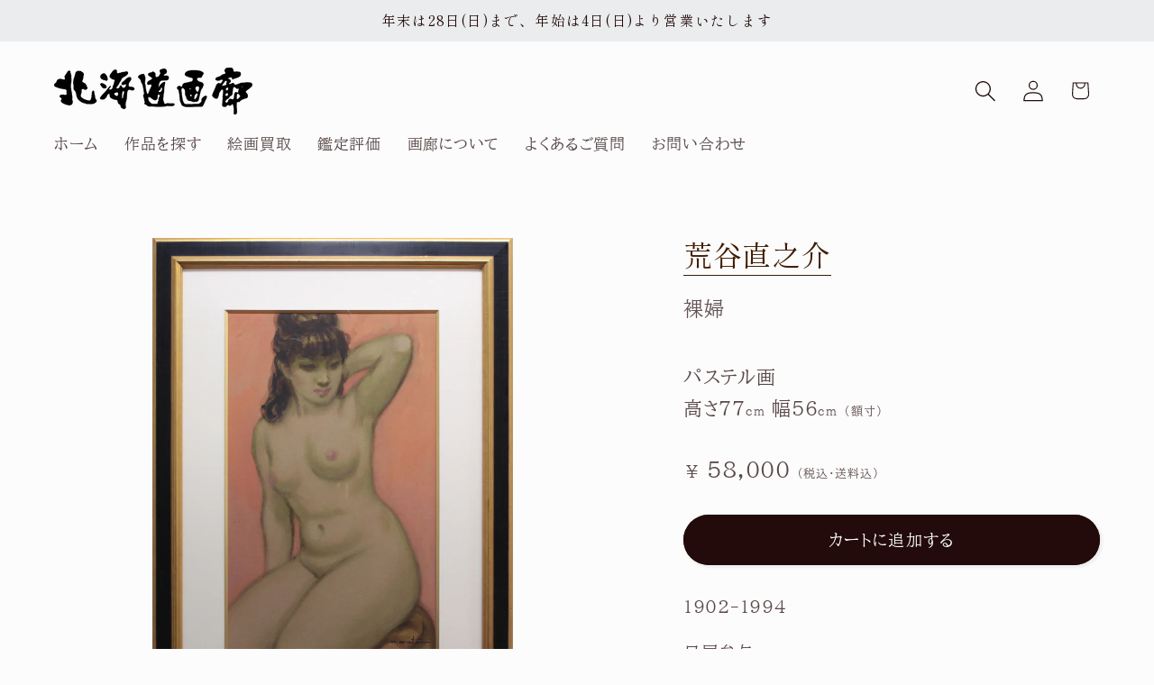

--- FILE ---
content_type: text/html; charset=utf-8
request_url: https://hokkaidogarou.co.jp/products/%E8%A3%B8%E5%A9%A6-11
body_size: 25860
content:
<!doctype html>
<html class="js" lang="ja">
  <head>
    <meta charset="utf-8">
    <meta http-equiv="X-UA-Compatible" content="IE=edge">
    <meta name="viewport" content="width=device-width,initial-scale=1">
    <meta name="theme-color" content="">
    <link rel="canonical" href="https://hokkaidogarou.co.jp/products/%e8%a3%b8%e5%a9%a6-11"><link rel="icon" type="image/png" href="//hokkaidogarou.co.jp/cdn/shop/files/favicon_12866885-188d-42b0-b2bc-73b61f82e7df.png?crop=center&height=32&v=1699517863&width=32"><link rel="preconnect" href="https://fonts.shopifycdn.com" crossorigin><title>
      裸婦
 &ndash; 北海道画廊</title>

    
      <meta name="description" content="1902-1994 日展参与 一水会常任委員 自筆サイン 画寸：縦54cm×横37.5cm">
    

    

<meta property="og:site_name" content="北海道画廊">
<meta property="og:url" content="https://hokkaidogarou.co.jp/products/%e8%a3%b8%e5%a9%a6-11">
<meta property="og:title" content="裸婦">
<meta property="og:type" content="product">
<meta property="og:description" content="1902-1994 日展参与 一水会常任委員 自筆サイン 画寸：縦54cm×横37.5cm"><meta property="og:image" content="http://hokkaidogarou.co.jp/cdn/shop/products/25d514552dd9c1a6aa0fe0978ba4f891.jpg?v=1737097651">
  <meta property="og:image:secure_url" content="https://hokkaidogarou.co.jp/cdn/shop/products/25d514552dd9c1a6aa0fe0978ba4f891.jpg?v=1737097651">
  <meta property="og:image:width" content="2073">
  <meta property="og:image:height" content="2855"><meta property="og:price:amount" content="58,000">
  <meta property="og:price:currency" content="JPY"><meta name="twitter:card" content="summary_large_image">
<meta name="twitter:title" content="裸婦">
<meta name="twitter:description" content="1902-1994 日展参与 一水会常任委員 自筆サイン 画寸：縦54cm×横37.5cm">


    <script src="//hokkaidogarou.co.jp/cdn/shop/t/27/assets/constants.js?v=132983761750457495441753319334" defer="defer"></script>
    <script src="//hokkaidogarou.co.jp/cdn/shop/t/27/assets/pubsub.js?v=25310214064522200911753319335" defer="defer"></script>
    <script src="//hokkaidogarou.co.jp/cdn/shop/t/27/assets/global.js?v=7301445359237545521753319334" defer="defer"></script>
    <script src="//hokkaidogarou.co.jp/cdn/shop/t/27/assets/details-disclosure.js?v=13653116266235556501753319334" defer="defer"></script>
    <script src="//hokkaidogarou.co.jp/cdn/shop/t/27/assets/details-modal.js?v=25581673532751508451753319334" defer="defer"></script>
    <script src="//hokkaidogarou.co.jp/cdn/shop/t/27/assets/search-form.js?v=133129549252120666541753319335" defer="defer"></script><script src="//hokkaidogarou.co.jp/cdn/shop/t/27/assets/animations.js?v=88693664871331136111753319334" defer="defer"></script><script>window.performance && window.performance.mark && window.performance.mark('shopify.content_for_header.start');</script><meta name="google-site-verification" content="Ew9ECJu6NirzrslDsDmiXEEWYZseZpUh9SIlGiVMUmU">
<meta name="google-site-verification" content="RIM1tJgqcEV4KXpiWHXe0z-XA3ybSYHmZ0PbEGy3KK0">
<meta id="shopify-digital-wallet" name="shopify-digital-wallet" content="/64008028403/digital_wallets/dialog">
<meta name="shopify-checkout-api-token" content="fe6ec5a1c27d03bc847164ecdc071e21">
<meta id="in-context-paypal-metadata" data-shop-id="64008028403" data-venmo-supported="false" data-environment="production" data-locale="ja_JP" data-paypal-v4="true" data-currency="JPY">
<link rel="alternate" type="application/json+oembed" href="https://hokkaidogarou.co.jp/products/%e8%a3%b8%e5%a9%a6-11.oembed">
<script async="async" src="/checkouts/internal/preloads.js?locale=ja-JP"></script>
<script id="apple-pay-shop-capabilities" type="application/json">{"shopId":64008028403,"countryCode":"JP","currencyCode":"JPY","merchantCapabilities":["supports3DS"],"merchantId":"gid:\/\/shopify\/Shop\/64008028403","merchantName":"北海道画廊","requiredBillingContactFields":["postalAddress","email","phone"],"requiredShippingContactFields":["postalAddress","email","phone"],"shippingType":"shipping","supportedNetworks":["visa","masterCard","amex","jcb","discover"],"total":{"type":"pending","label":"北海道画廊","amount":"1.00"},"shopifyPaymentsEnabled":true,"supportsSubscriptions":true}</script>
<script id="shopify-features" type="application/json">{"accessToken":"fe6ec5a1c27d03bc847164ecdc071e21","betas":["rich-media-storefront-analytics"],"domain":"hokkaidogarou.co.jp","predictiveSearch":false,"shopId":64008028403,"locale":"ja"}</script>
<script>var Shopify = Shopify || {};
Shopify.shop = "hokkaidogarou.myshopify.com";
Shopify.locale = "ja";
Shopify.currency = {"active":"JPY","rate":"1.0"};
Shopify.country = "JP";
Shopify.theme = {"name":"Studio 15.4.0","id":152872780019,"schema_name":"Studio","schema_version":"15.4.0","theme_store_id":1431,"role":"main"};
Shopify.theme.handle = "null";
Shopify.theme.style = {"id":null,"handle":null};
Shopify.cdnHost = "hokkaidogarou.co.jp/cdn";
Shopify.routes = Shopify.routes || {};
Shopify.routes.root = "/";</script>
<script type="module">!function(o){(o.Shopify=o.Shopify||{}).modules=!0}(window);</script>
<script>!function(o){function n(){var o=[];function n(){o.push(Array.prototype.slice.apply(arguments))}return n.q=o,n}var t=o.Shopify=o.Shopify||{};t.loadFeatures=n(),t.autoloadFeatures=n()}(window);</script>
<script id="shop-js-analytics" type="application/json">{"pageType":"product"}</script>
<script defer="defer" async type="module" src="//hokkaidogarou.co.jp/cdn/shopifycloud/shop-js/modules/v2/client.init-shop-cart-sync_BJFAoJgM.ja.esm.js"></script>
<script defer="defer" async type="module" src="//hokkaidogarou.co.jp/cdn/shopifycloud/shop-js/modules/v2/chunk.common_BaQ0HiLN.esm.js"></script>
<script type="module">
  await import("//hokkaidogarou.co.jp/cdn/shopifycloud/shop-js/modules/v2/client.init-shop-cart-sync_BJFAoJgM.ja.esm.js");
await import("//hokkaidogarou.co.jp/cdn/shopifycloud/shop-js/modules/v2/chunk.common_BaQ0HiLN.esm.js");

  window.Shopify.SignInWithShop?.initShopCartSync?.({"fedCMEnabled":true,"windoidEnabled":true});

</script>
<script>(function() {
  var isLoaded = false;
  function asyncLoad() {
    if (isLoaded) return;
    isLoaded = true;
    var urls = ["https:\/\/main-app-production.upsellserverapi.com\/build\/external\/services\/session\/index.js?shop=hokkaidogarou.myshopify.com","https:\/\/searchanise-ef84.kxcdn.com\/widgets\/shopify\/init.js?a=1d4P2a6e4b\u0026shop=hokkaidogarou.myshopify.com"];
    for (var i = 0; i < urls.length; i++) {
      var s = document.createElement('script');
      s.type = 'text/javascript';
      s.async = true;
      s.src = urls[i];
      var x = document.getElementsByTagName('script')[0];
      x.parentNode.insertBefore(s, x);
    }
  };
  if(window.attachEvent) {
    window.attachEvent('onload', asyncLoad);
  } else {
    window.addEventListener('load', asyncLoad, false);
  }
})();</script>
<script id="__st">var __st={"a":64008028403,"offset":32400,"reqid":"4ec9c9c9-54ee-4a8f-8892-d4958754b539-1766625075","pageurl":"hokkaidogarou.co.jp\/products\/%E8%A3%B8%E5%A9%A6-11","u":"a41490052268","p":"product","rtyp":"product","rid":7682673377523};</script>
<script>window.ShopifyPaypalV4VisibilityTracking = true;</script>
<script id="captcha-bootstrap">!function(){'use strict';const t='contact',e='account',n='new_comment',o=[[t,t],['blogs',n],['comments',n],[t,'customer']],c=[[e,'customer_login'],[e,'guest_login'],[e,'recover_customer_password'],[e,'create_customer']],r=t=>t.map((([t,e])=>`form[action*='/${t}']:not([data-nocaptcha='true']) input[name='form_type'][value='${e}']`)).join(','),a=t=>()=>t?[...document.querySelectorAll(t)].map((t=>t.form)):[];function s(){const t=[...o],e=r(t);return a(e)}const i='password',u='form_key',d=['recaptcha-v3-token','g-recaptcha-response','h-captcha-response',i],f=()=>{try{return window.sessionStorage}catch{return}},m='__shopify_v',_=t=>t.elements[u];function p(t,e,n=!1){try{const o=window.sessionStorage,c=JSON.parse(o.getItem(e)),{data:r}=function(t){const{data:e,action:n}=t;return t[m]||n?{data:e,action:n}:{data:t,action:n}}(c);for(const[e,n]of Object.entries(r))t.elements[e]&&(t.elements[e].value=n);n&&o.removeItem(e)}catch(o){console.error('form repopulation failed',{error:o})}}const l='form_type',E='cptcha';function T(t){t.dataset[E]=!0}const w=window,h=w.document,L='Shopify',v='ce_forms',y='captcha';let A=!1;((t,e)=>{const n=(g='f06e6c50-85a8-45c8-87d0-21a2b65856fe',I='https://cdn.shopify.com/shopifycloud/storefront-forms-hcaptcha/ce_storefront_forms_captcha_hcaptcha.v1.5.2.iife.js',D={infoText:'hCaptchaによる保護',privacyText:'プライバシー',termsText:'利用規約'},(t,e,n)=>{const o=w[L][v],c=o.bindForm;if(c)return c(t,g,e,D).then(n);var r;o.q.push([[t,g,e,D],n]),r=I,A||(h.body.append(Object.assign(h.createElement('script'),{id:'captcha-provider',async:!0,src:r})),A=!0)});var g,I,D;w[L]=w[L]||{},w[L][v]=w[L][v]||{},w[L][v].q=[],w[L][y]=w[L][y]||{},w[L][y].protect=function(t,e){n(t,void 0,e),T(t)},Object.freeze(w[L][y]),function(t,e,n,w,h,L){const[v,y,A,g]=function(t,e,n){const i=e?o:[],u=t?c:[],d=[...i,...u],f=r(d),m=r(i),_=r(d.filter((([t,e])=>n.includes(e))));return[a(f),a(m),a(_),s()]}(w,h,L),I=t=>{const e=t.target;return e instanceof HTMLFormElement?e:e&&e.form},D=t=>v().includes(t);t.addEventListener('submit',(t=>{const e=I(t);if(!e)return;const n=D(e)&&!e.dataset.hcaptchaBound&&!e.dataset.recaptchaBound,o=_(e),c=g().includes(e)&&(!o||!o.value);(n||c)&&t.preventDefault(),c&&!n&&(function(t){try{if(!f())return;!function(t){const e=f();if(!e)return;const n=_(t);if(!n)return;const o=n.value;o&&e.removeItem(o)}(t);const e=Array.from(Array(32),(()=>Math.random().toString(36)[2])).join('');!function(t,e){_(t)||t.append(Object.assign(document.createElement('input'),{type:'hidden',name:u})),t.elements[u].value=e}(t,e),function(t,e){const n=f();if(!n)return;const o=[...t.querySelectorAll(`input[type='${i}']`)].map((({name:t})=>t)),c=[...d,...o],r={};for(const[a,s]of new FormData(t).entries())c.includes(a)||(r[a]=s);n.setItem(e,JSON.stringify({[m]:1,action:t.action,data:r}))}(t,e)}catch(e){console.error('failed to persist form',e)}}(e),e.submit())}));const S=(t,e)=>{t&&!t.dataset[E]&&(n(t,e.some((e=>e===t))),T(t))};for(const o of['focusin','change'])t.addEventListener(o,(t=>{const e=I(t);D(e)&&S(e,y())}));const B=e.get('form_key'),M=e.get(l),P=B&&M;t.addEventListener('DOMContentLoaded',(()=>{const t=y();if(P)for(const e of t)e.elements[l].value===M&&p(e,B);[...new Set([...A(),...v().filter((t=>'true'===t.dataset.shopifyCaptcha))])].forEach((e=>S(e,t)))}))}(h,new URLSearchParams(w.location.search),n,t,e,['guest_login'])})(!0,!0)}();</script>
<script integrity="sha256-4kQ18oKyAcykRKYeNunJcIwy7WH5gtpwJnB7kiuLZ1E=" data-source-attribution="shopify.loadfeatures" defer="defer" src="//hokkaidogarou.co.jp/cdn/shopifycloud/storefront/assets/storefront/load_feature-a0a9edcb.js" crossorigin="anonymous"></script>
<script data-source-attribution="shopify.dynamic_checkout.dynamic.init">var Shopify=Shopify||{};Shopify.PaymentButton=Shopify.PaymentButton||{isStorefrontPortableWallets:!0,init:function(){window.Shopify.PaymentButton.init=function(){};var t=document.createElement("script");t.src="https://hokkaidogarou.co.jp/cdn/shopifycloud/portable-wallets/latest/portable-wallets.ja.js",t.type="module",document.head.appendChild(t)}};
</script>
<script data-source-attribution="shopify.dynamic_checkout.buyer_consent">
  function portableWalletsHideBuyerConsent(e){var t=document.getElementById("shopify-buyer-consent"),n=document.getElementById("shopify-subscription-policy-button");t&&n&&(t.classList.add("hidden"),t.setAttribute("aria-hidden","true"),n.removeEventListener("click",e))}function portableWalletsShowBuyerConsent(e){var t=document.getElementById("shopify-buyer-consent"),n=document.getElementById("shopify-subscription-policy-button");t&&n&&(t.classList.remove("hidden"),t.removeAttribute("aria-hidden"),n.addEventListener("click",e))}window.Shopify?.PaymentButton&&(window.Shopify.PaymentButton.hideBuyerConsent=portableWalletsHideBuyerConsent,window.Shopify.PaymentButton.showBuyerConsent=portableWalletsShowBuyerConsent);
</script>
<script data-source-attribution="shopify.dynamic_checkout.cart.bootstrap">document.addEventListener("DOMContentLoaded",(function(){function t(){return document.querySelector("shopify-accelerated-checkout-cart, shopify-accelerated-checkout")}if(t())Shopify.PaymentButton.init();else{new MutationObserver((function(e,n){t()&&(Shopify.PaymentButton.init(),n.disconnect())})).observe(document.body,{childList:!0,subtree:!0})}}));
</script>
<link id="shopify-accelerated-checkout-styles" rel="stylesheet" media="screen" href="https://hokkaidogarou.co.jp/cdn/shopifycloud/portable-wallets/latest/accelerated-checkout-backwards-compat.css" crossorigin="anonymous">
<style id="shopify-accelerated-checkout-cart">
        #shopify-buyer-consent {
  margin-top: 1em;
  display: inline-block;
  width: 100%;
}

#shopify-buyer-consent.hidden {
  display: none;
}

#shopify-subscription-policy-button {
  background: none;
  border: none;
  padding: 0;
  text-decoration: underline;
  font-size: inherit;
  cursor: pointer;
}

#shopify-subscription-policy-button::before {
  box-shadow: none;
}

      </style>
<script id="sections-script" data-sections="header" defer="defer" src="//hokkaidogarou.co.jp/cdn/shop/t/27/compiled_assets/scripts.js?4370"></script>
<script>window.performance && window.performance.mark && window.performance.mark('shopify.content_for_header.end');</script>


    <style data-shopify>
      @font-face {
  font-family: "BIZ UDPMincho";
  font-weight: 400;
  font-style: normal;
  font-display: swap;
  src: url("//hokkaidogarou.co.jp/cdn/fonts/biz_udpmincho/bizudpmincho_n4.79a62a5c191b98e3486fc66abb7da2560de6e890.woff2") format("woff2"),
       url("//hokkaidogarou.co.jp/cdn/fonts/biz_udpmincho/bizudpmincho_n4.623a09005cf99e7b145f16b15e89cc9848cfa309.woff") format("woff");
}

      @font-face {
  font-family: "BIZ UDPMincho";
  font-weight: 700;
  font-style: normal;
  font-display: swap;
  src: url("//hokkaidogarou.co.jp/cdn/fonts/biz_udpmincho/bizudpmincho_n7.b27c0975c67f5b03e3316ae384334e413840570a.woff2") format("woff2"),
       url("//hokkaidogarou.co.jp/cdn/fonts/biz_udpmincho/bizudpmincho_n7.aa824e232ee3c026b60b3ef7636f53cb2f335de9.woff") format("woff");
}

      
      
      @font-face {
  font-family: "Shippori Mincho";
  font-weight: 400;
  font-style: normal;
  font-display: swap;
  src: url("//hokkaidogarou.co.jp/cdn/fonts/shippori_mincho/shipporimincho_n4.84f8b7ceff7f95df65cde9ab1ed190e83a4f5b7e.woff2") format("woff2"),
       url("//hokkaidogarou.co.jp/cdn/fonts/shippori_mincho/shipporimincho_n4.2a4eff622a8c9fcdc3c2b98b39815a9acc98b084.woff") format("woff");
}


      
        :root,
        .color-background-1 {
          --color-background: 252,252,252;
        
          --gradient-background: #fcfcfc;
        

        

        --color-foreground: 35,11,11;
        --color-background-contrast: 188,188,188;
        --color-shadow: 37,37,37;
        --color-button: 35,11,11;
        --color-button-text: 252,252,252;
        --color-secondary-button: 252,252,252;
        --color-secondary-button-text: 35,11,11;
        --color-link: 35,11,11;
        --color-badge-foreground: 35,11,11;
        --color-badge-background: 252,252,252;
        --color-badge-border: 35,11,11;
        --payment-terms-background-color: rgb(252 252 252);
      }
      
        
        .color-background-2 {
          --color-background: 235,236,237;
        
          --gradient-background: #ebeced;
        

        

        --color-foreground: 35,11,11;
        --color-background-contrast: 168,172,177;
        --color-shadow: 37,37,37;
        --color-button: 35,11,11;
        --color-button-text: 235,236,237;
        --color-secondary-button: 235,236,237;
        --color-secondary-button-text: 35,11,11;
        --color-link: 35,11,11;
        --color-badge-foreground: 35,11,11;
        --color-badge-background: 235,236,237;
        --color-badge-border: 35,11,11;
        --payment-terms-background-color: rgb(235 236 237);
      }
      
        
        .color-inverse {
          --color-background: 126,81,44;
        
          --gradient-background: #7e512c;
        

        

        --color-foreground: 252,252,252;
        --color-background-contrast: 32,20,11;
        --color-shadow: 35,11,11;
        --color-button: 252,252,252;
        --color-button-text: 126,81,44;
        --color-secondary-button: 126,81,44;
        --color-secondary-button-text: 252,252,252;
        --color-link: 252,252,252;
        --color-badge-foreground: 252,252,252;
        --color-badge-background: 126,81,44;
        --color-badge-border: 252,252,252;
        --payment-terms-background-color: rgb(126 81 44);
      }
      
        
        .color-accent-1 {
          --color-background: 64,28,0;
        
          --gradient-background: #401c00;
        

        

        --color-foreground: 252,252,252;
        --color-background-contrast: 90,39,0;
        --color-shadow: 37,37,37;
        --color-button: 252,252,252;
        --color-button-text: 64,28,0;
        --color-secondary-button: 64,28,0;
        --color-secondary-button-text: 252,252,252;
        --color-link: 252,252,252;
        --color-badge-foreground: 252,252,252;
        --color-badge-background: 64,28,0;
        --color-badge-border: 252,252,252;
        --payment-terms-background-color: rgb(64 28 0);
      }
      
        
        .color-accent-2 {
          --color-background: 32,16,0;
        
          --gradient-background: #201000;
        

        

        --color-foreground: 252,252,252;
        --color-background-contrast: 255,144,32;
        --color-shadow: 126,81,44;
        --color-button: 252,252,252;
        --color-button-text: 32,16,0;
        --color-secondary-button: 32,16,0;
        --color-secondary-button-text: 252,252,252;
        --color-link: 252,252,252;
        --color-badge-foreground: 252,252,252;
        --color-badge-background: 32,16,0;
        --color-badge-border: 252,252,252;
        --payment-terms-background-color: rgb(32 16 0);
      }
      

      body, .color-background-1, .color-background-2, .color-inverse, .color-accent-1, .color-accent-2 {
        color: rgba(var(--color-foreground), 0.75);
        background-color: rgb(var(--color-background));
      }

      :root {
        --font-body-family: "BIZ UDPMincho", serif;
        --font-body-style: normal;
        --font-body-weight: 400;
        --font-body-weight-bold: 700;

        --font-heading-family: "Shippori Mincho", serif;
        --font-heading-style: normal;
        --font-heading-weight: 400;

        --font-body-scale: 1.2;
        --font-heading-scale: 1.0;

        --media-padding: px;
        --media-border-opacity: 0.1;
        --media-border-width: 0px;
        --media-radius: 0px;
        --media-shadow-opacity: 0.0;
        --media-shadow-horizontal-offset: 0px;
        --media-shadow-vertical-offset: 4px;
        --media-shadow-blur-radius: 5px;
        --media-shadow-visible: 0;

        --page-width: 120rem;
        --page-width-margin: 0rem;

        --product-card-image-padding: 0.0rem;
        --product-card-corner-radius: 0.0rem;
        --product-card-text-alignment: center;
        --product-card-border-width: 0.0rem;
        --product-card-border-opacity: 0.1;
        --product-card-shadow-opacity: 0.0;
        --product-card-shadow-visible: 0;
        --product-card-shadow-horizontal-offset: 0.0rem;
        --product-card-shadow-vertical-offset: 0.4rem;
        --product-card-shadow-blur-radius: 0.5rem;

        --collection-card-image-padding: 0.0rem;
        --collection-card-corner-radius: 0.0rem;
        --collection-card-text-alignment: center;
        --collection-card-border-width: 0.0rem;
        --collection-card-border-opacity: 0.1;
        --collection-card-shadow-opacity: 0.0;
        --collection-card-shadow-visible: 0;
        --collection-card-shadow-horizontal-offset: 0.0rem;
        --collection-card-shadow-vertical-offset: 0.4rem;
        --collection-card-shadow-blur-radius: 0.5rem;

        --blog-card-image-padding: 0.0rem;
        --blog-card-corner-radius: 0.0rem;
        --blog-card-text-alignment: center;
        --blog-card-border-width: 0.0rem;
        --blog-card-border-opacity: 0.1;
        --blog-card-shadow-opacity: 0.0;
        --blog-card-shadow-visible: 0;
        --blog-card-shadow-horizontal-offset: 0.0rem;
        --blog-card-shadow-vertical-offset: 0.4rem;
        --blog-card-shadow-blur-radius: 0.5rem;

        --badge-corner-radius: 4.0rem;

        --popup-border-width: 0px;
        --popup-border-opacity: 0.1;
        --popup-corner-radius: 0px;
        --popup-shadow-opacity: 0.1;
        --popup-shadow-horizontal-offset: 6px;
        --popup-shadow-vertical-offset: 6px;
        --popup-shadow-blur-radius: 25px;

        --drawer-border-width: 1px;
        --drawer-border-opacity: 0.1;
        --drawer-shadow-opacity: 0.0;
        --drawer-shadow-horizontal-offset: 0px;
        --drawer-shadow-vertical-offset: 4px;
        --drawer-shadow-blur-radius: 5px;

        --spacing-sections-desktop: 0px;
        --spacing-sections-mobile: 0px;

        --grid-desktop-vertical-spacing: 40px;
        --grid-desktop-horizontal-spacing: 40px;
        --grid-mobile-vertical-spacing: 20px;
        --grid-mobile-horizontal-spacing: 20px;

        --text-boxes-border-opacity: 0.1;
        --text-boxes-border-width: 0px;
        --text-boxes-radius: 0px;
        --text-boxes-shadow-opacity: 0.0;
        --text-boxes-shadow-visible: 0;
        --text-boxes-shadow-horizontal-offset: 0px;
        --text-boxes-shadow-vertical-offset: 4px;
        --text-boxes-shadow-blur-radius: 5px;

        --buttons-radius: 40px;
        --buttons-radius-outset: 41px;
        --buttons-border-width: 1px;
        --buttons-border-opacity: 1.0;
        --buttons-shadow-opacity: 0.1;
        --buttons-shadow-visible: 1;
        --buttons-shadow-horizontal-offset: 2px;
        --buttons-shadow-vertical-offset: 2px;
        --buttons-shadow-blur-radius: 5px;
        --buttons-border-offset: 0.3px;

        --inputs-radius: 2px;
        --inputs-border-width: 1px;
        --inputs-border-opacity: 0.15;
        --inputs-shadow-opacity: 0.05;
        --inputs-shadow-horizontal-offset: 2px;
        --inputs-margin-offset: 2px;
        --inputs-shadow-vertical-offset: 2px;
        --inputs-shadow-blur-radius: 5px;
        --inputs-radius-outset: 3px;

        --variant-pills-radius: 40px;
        --variant-pills-border-width: 1px;
        --variant-pills-border-opacity: 0.55;
        --variant-pills-shadow-opacity: 0.0;
        --variant-pills-shadow-horizontal-offset: 0px;
        --variant-pills-shadow-vertical-offset: 4px;
        --variant-pills-shadow-blur-radius: 5px;
      }

      *,
      *::before,
      *::after {
        box-sizing: inherit;
      }

      html {
        box-sizing: border-box;
        font-size: calc(var(--font-body-scale) * 62.5%);
        height: 100%;
      }

      body {
        display: grid;
        grid-template-rows: auto auto 1fr auto;
        grid-template-columns: 100%;
        min-height: 100%;
        margin: 0;
        font-size: 1.5rem;
        letter-spacing: 0.06rem;
        line-height: calc(1 + 0.8 / var(--font-body-scale));
        font-family: var(--font-body-family);
        font-style: var(--font-body-style);
        font-weight: var(--font-body-weight);
      }

      @media screen and (min-width: 750px) {
        body {
          font-size: 1.6rem;
        }
      }
    </style>

    <link href="//hokkaidogarou.co.jp/cdn/shop/t/27/assets/base.css?v=159841507637079171801753319334" rel="stylesheet" type="text/css" media="all" />
    <link rel="stylesheet" href="//hokkaidogarou.co.jp/cdn/shop/t/27/assets/component-cart-items.css?v=13033300910818915211753319334" media="print" onload="this.media='all'">
      <link rel="preload" as="font" href="//hokkaidogarou.co.jp/cdn/fonts/biz_udpmincho/bizudpmincho_n4.79a62a5c191b98e3486fc66abb7da2560de6e890.woff2" type="font/woff2" crossorigin>
      

      <link rel="preload" as="font" href="//hokkaidogarou.co.jp/cdn/fonts/shippori_mincho/shipporimincho_n4.84f8b7ceff7f95df65cde9ab1ed190e83a4f5b7e.woff2" type="font/woff2" crossorigin>
      
<link href="//hokkaidogarou.co.jp/cdn/shop/t/27/assets/component-localization-form.css?v=170315343355214948141753319334" rel="stylesheet" type="text/css" media="all" />
      <script src="//hokkaidogarou.co.jp/cdn/shop/t/27/assets/localization-form.js?v=144176611646395275351753319335" defer="defer"></script><link
        rel="stylesheet"
        href="//hokkaidogarou.co.jp/cdn/shop/t/27/assets/component-predictive-search.css?v=118923337488134913561753319334"
        media="print"
        onload="this.media='all'"
      ><script>
      if (Shopify.designMode) {
        document.documentElement.classList.add('shopify-design-mode');
      }
    </script>




  <script src="https://cdn.shopify.com/extensions/019b028f-28ff-7749-a366-850309efa455/root-148/assets/upsell-cross-sell.js" type="text/javascript" defer="defer"></script>
<script src="https://cdn.shopify.com/extensions/019b028f-28ff-7749-a366-850309efa455/root-148/assets/scroll-to-top-button.js" type="text/javascript" defer="defer"></script>
<link href="https://monorail-edge.shopifysvc.com" rel="dns-prefetch">
<script>(function(){if ("sendBeacon" in navigator && "performance" in window) {try {var session_token_from_headers = performance.getEntriesByType('navigation')[0].serverTiming.find(x => x.name == '_s').description;} catch {var session_token_from_headers = undefined;}var session_cookie_matches = document.cookie.match(/_shopify_s=([^;]*)/);var session_token_from_cookie = session_cookie_matches && session_cookie_matches.length === 2 ? session_cookie_matches[1] : "";var session_token = session_token_from_headers || session_token_from_cookie || "";function handle_abandonment_event(e) {var entries = performance.getEntries().filter(function(entry) {return /monorail-edge.shopifysvc.com/.test(entry.name);});if (!window.abandonment_tracked && entries.length === 0) {window.abandonment_tracked = true;var currentMs = Date.now();var navigation_start = performance.timing.navigationStart;var payload = {shop_id: 64008028403,url: window.location.href,navigation_start,duration: currentMs - navigation_start,session_token,page_type: "product"};window.navigator.sendBeacon("https://monorail-edge.shopifysvc.com/v1/produce", JSON.stringify({schema_id: "online_store_buyer_site_abandonment/1.1",payload: payload,metadata: {event_created_at_ms: currentMs,event_sent_at_ms: currentMs}}));}}window.addEventListener('pagehide', handle_abandonment_event);}}());</script>
<script id="web-pixels-manager-setup">(function e(e,d,r,n,o){if(void 0===o&&(o={}),!Boolean(null===(a=null===(i=window.Shopify)||void 0===i?void 0:i.analytics)||void 0===a?void 0:a.replayQueue)){var i,a;window.Shopify=window.Shopify||{};var t=window.Shopify;t.analytics=t.analytics||{};var s=t.analytics;s.replayQueue=[],s.publish=function(e,d,r){return s.replayQueue.push([e,d,r]),!0};try{self.performance.mark("wpm:start")}catch(e){}var l=function(){var e={modern:/Edge?\/(1{2}[4-9]|1[2-9]\d|[2-9]\d{2}|\d{4,})\.\d+(\.\d+|)|Firefox\/(1{2}[4-9]|1[2-9]\d|[2-9]\d{2}|\d{4,})\.\d+(\.\d+|)|Chrom(ium|e)\/(9{2}|\d{3,})\.\d+(\.\d+|)|(Maci|X1{2}).+ Version\/(15\.\d+|(1[6-9]|[2-9]\d|\d{3,})\.\d+)([,.]\d+|)( \(\w+\)|)( Mobile\/\w+|) Safari\/|Chrome.+OPR\/(9{2}|\d{3,})\.\d+\.\d+|(CPU[ +]OS|iPhone[ +]OS|CPU[ +]iPhone|CPU IPhone OS|CPU iPad OS)[ +]+(15[._]\d+|(1[6-9]|[2-9]\d|\d{3,})[._]\d+)([._]\d+|)|Android:?[ /-](13[3-9]|1[4-9]\d|[2-9]\d{2}|\d{4,})(\.\d+|)(\.\d+|)|Android.+Firefox\/(13[5-9]|1[4-9]\d|[2-9]\d{2}|\d{4,})\.\d+(\.\d+|)|Android.+Chrom(ium|e)\/(13[3-9]|1[4-9]\d|[2-9]\d{2}|\d{4,})\.\d+(\.\d+|)|SamsungBrowser\/([2-9]\d|\d{3,})\.\d+/,legacy:/Edge?\/(1[6-9]|[2-9]\d|\d{3,})\.\d+(\.\d+|)|Firefox\/(5[4-9]|[6-9]\d|\d{3,})\.\d+(\.\d+|)|Chrom(ium|e)\/(5[1-9]|[6-9]\d|\d{3,})\.\d+(\.\d+|)([\d.]+$|.*Safari\/(?![\d.]+ Edge\/[\d.]+$))|(Maci|X1{2}).+ Version\/(10\.\d+|(1[1-9]|[2-9]\d|\d{3,})\.\d+)([,.]\d+|)( \(\w+\)|)( Mobile\/\w+|) Safari\/|Chrome.+OPR\/(3[89]|[4-9]\d|\d{3,})\.\d+\.\d+|(CPU[ +]OS|iPhone[ +]OS|CPU[ +]iPhone|CPU IPhone OS|CPU iPad OS)[ +]+(10[._]\d+|(1[1-9]|[2-9]\d|\d{3,})[._]\d+)([._]\d+|)|Android:?[ /-](13[3-9]|1[4-9]\d|[2-9]\d{2}|\d{4,})(\.\d+|)(\.\d+|)|Mobile Safari.+OPR\/([89]\d|\d{3,})\.\d+\.\d+|Android.+Firefox\/(13[5-9]|1[4-9]\d|[2-9]\d{2}|\d{4,})\.\d+(\.\d+|)|Android.+Chrom(ium|e)\/(13[3-9]|1[4-9]\d|[2-9]\d{2}|\d{4,})\.\d+(\.\d+|)|Android.+(UC? ?Browser|UCWEB|U3)[ /]?(15\.([5-9]|\d{2,})|(1[6-9]|[2-9]\d|\d{3,})\.\d+)\.\d+|SamsungBrowser\/(5\.\d+|([6-9]|\d{2,})\.\d+)|Android.+MQ{2}Browser\/(14(\.(9|\d{2,})|)|(1[5-9]|[2-9]\d|\d{3,})(\.\d+|))(\.\d+|)|K[Aa][Ii]OS\/(3\.\d+|([4-9]|\d{2,})\.\d+)(\.\d+|)/},d=e.modern,r=e.legacy,n=navigator.userAgent;return n.match(d)?"modern":n.match(r)?"legacy":"unknown"}(),u="modern"===l?"modern":"legacy",c=(null!=n?n:{modern:"",legacy:""})[u],f=function(e){return[e.baseUrl,"/wpm","/b",e.hashVersion,"modern"===e.buildTarget?"m":"l",".js"].join("")}({baseUrl:d,hashVersion:r,buildTarget:u}),m=function(e){var d=e.version,r=e.bundleTarget,n=e.surface,o=e.pageUrl,i=e.monorailEndpoint;return{emit:function(e){var a=e.status,t=e.errorMsg,s=(new Date).getTime(),l=JSON.stringify({metadata:{event_sent_at_ms:s},events:[{schema_id:"web_pixels_manager_load/3.1",payload:{version:d,bundle_target:r,page_url:o,status:a,surface:n,error_msg:t},metadata:{event_created_at_ms:s}}]});if(!i)return console&&console.warn&&console.warn("[Web Pixels Manager] No Monorail endpoint provided, skipping logging."),!1;try{return self.navigator.sendBeacon.bind(self.navigator)(i,l)}catch(e){}var u=new XMLHttpRequest;try{return u.open("POST",i,!0),u.setRequestHeader("Content-Type","text/plain"),u.send(l),!0}catch(e){return console&&console.warn&&console.warn("[Web Pixels Manager] Got an unhandled error while logging to Monorail."),!1}}}}({version:r,bundleTarget:l,surface:e.surface,pageUrl:self.location.href,monorailEndpoint:e.monorailEndpoint});try{o.browserTarget=l,function(e){var d=e.src,r=e.async,n=void 0===r||r,o=e.onload,i=e.onerror,a=e.sri,t=e.scriptDataAttributes,s=void 0===t?{}:t,l=document.createElement("script"),u=document.querySelector("head"),c=document.querySelector("body");if(l.async=n,l.src=d,a&&(l.integrity=a,l.crossOrigin="anonymous"),s)for(var f in s)if(Object.prototype.hasOwnProperty.call(s,f))try{l.dataset[f]=s[f]}catch(e){}if(o&&l.addEventListener("load",o),i&&l.addEventListener("error",i),u)u.appendChild(l);else{if(!c)throw new Error("Did not find a head or body element to append the script");c.appendChild(l)}}({src:f,async:!0,onload:function(){if(!function(){var e,d;return Boolean(null===(d=null===(e=window.Shopify)||void 0===e?void 0:e.analytics)||void 0===d?void 0:d.initialized)}()){var d=window.webPixelsManager.init(e)||void 0;if(d){var r=window.Shopify.analytics;r.replayQueue.forEach((function(e){var r=e[0],n=e[1],o=e[2];d.publishCustomEvent(r,n,o)})),r.replayQueue=[],r.publish=d.publishCustomEvent,r.visitor=d.visitor,r.initialized=!0}}},onerror:function(){return m.emit({status:"failed",errorMsg:"".concat(f," has failed to load")})},sri:function(e){var d=/^sha384-[A-Za-z0-9+/=]+$/;return"string"==typeof e&&d.test(e)}(c)?c:"",scriptDataAttributes:o}),m.emit({status:"loading"})}catch(e){m.emit({status:"failed",errorMsg:(null==e?void 0:e.message)||"Unknown error"})}}})({shopId: 64008028403,storefrontBaseUrl: "https://hokkaidogarou.co.jp",extensionsBaseUrl: "https://extensions.shopifycdn.com/cdn/shopifycloud/web-pixels-manager",monorailEndpoint: "https://monorail-edge.shopifysvc.com/unstable/produce_batch",surface: "storefront-renderer",enabledBetaFlags: ["2dca8a86","a0d5f9d2"],webPixelsConfigList: [{"id":"507478259","configuration":"{\"config\":\"{\\\"pixel_id\\\":\\\"G-QWP002VB2S\\\",\\\"target_country\\\":\\\"JP\\\",\\\"gtag_events\\\":[{\\\"type\\\":\\\"begin_checkout\\\",\\\"action_label\\\":\\\"G-QWP002VB2S\\\"},{\\\"type\\\":\\\"search\\\",\\\"action_label\\\":\\\"G-QWP002VB2S\\\"},{\\\"type\\\":\\\"view_item\\\",\\\"action_label\\\":[\\\"G-QWP002VB2S\\\",\\\"MC-RJHP3DM98W\\\"]},{\\\"type\\\":\\\"purchase\\\",\\\"action_label\\\":[\\\"G-QWP002VB2S\\\",\\\"MC-RJHP3DM98W\\\"]},{\\\"type\\\":\\\"page_view\\\",\\\"action_label\\\":[\\\"G-QWP002VB2S\\\",\\\"MC-RJHP3DM98W\\\"]},{\\\"type\\\":\\\"add_payment_info\\\",\\\"action_label\\\":\\\"G-QWP002VB2S\\\"},{\\\"type\\\":\\\"add_to_cart\\\",\\\"action_label\\\":\\\"G-QWP002VB2S\\\"}],\\\"enable_monitoring_mode\\\":false}\"}","eventPayloadVersion":"v1","runtimeContext":"OPEN","scriptVersion":"b2a88bafab3e21179ed38636efcd8a93","type":"APP","apiClientId":1780363,"privacyPurposes":[],"dataSharingAdjustments":{"protectedCustomerApprovalScopes":["read_customer_address","read_customer_email","read_customer_name","read_customer_personal_data","read_customer_phone"]}},{"id":"35750131","configuration":"{\"apiKey\":\"1d4P2a6e4b\", \"host\":\"searchserverapi.com\"}","eventPayloadVersion":"v1","runtimeContext":"STRICT","scriptVersion":"5559ea45e47b67d15b30b79e7c6719da","type":"APP","apiClientId":578825,"privacyPurposes":["ANALYTICS"],"dataSharingAdjustments":{"protectedCustomerApprovalScopes":["read_customer_personal_data"]}},{"id":"shopify-app-pixel","configuration":"{}","eventPayloadVersion":"v1","runtimeContext":"STRICT","scriptVersion":"0450","apiClientId":"shopify-pixel","type":"APP","privacyPurposes":["ANALYTICS","MARKETING"]},{"id":"shopify-custom-pixel","eventPayloadVersion":"v1","runtimeContext":"LAX","scriptVersion":"0450","apiClientId":"shopify-pixel","type":"CUSTOM","privacyPurposes":["ANALYTICS","MARKETING"]}],isMerchantRequest: false,initData: {"shop":{"name":"北海道画廊","paymentSettings":{"currencyCode":"JPY"},"myshopifyDomain":"hokkaidogarou.myshopify.com","countryCode":"JP","storefrontUrl":"https:\/\/hokkaidogarou.co.jp"},"customer":null,"cart":null,"checkout":null,"productVariants":[{"price":{"amount":58000.0,"currencyCode":"JPY"},"product":{"title":"裸婦","vendor":"北海道画廊","id":"7682673377523","untranslatedTitle":"裸婦","url":"\/products\/%E8%A3%B8%E5%A9%A6-11","type":"パステル画"},"id":"42809262833907","image":{"src":"\/\/hokkaidogarou.co.jp\/cdn\/shop\/products\/25d514552dd9c1a6aa0fe0978ba4f891.jpg?v=1737097651"},"sku":null,"title":"Default Title","untranslatedTitle":"Default Title"}],"purchasingCompany":null},},"https://hokkaidogarou.co.jp/cdn","da62cc92w68dfea28pcf9825a4m392e00d0",{"modern":"","legacy":""},{"shopId":"64008028403","storefrontBaseUrl":"https:\/\/hokkaidogarou.co.jp","extensionBaseUrl":"https:\/\/extensions.shopifycdn.com\/cdn\/shopifycloud\/web-pixels-manager","surface":"storefront-renderer","enabledBetaFlags":"[\"2dca8a86\", \"a0d5f9d2\"]","isMerchantRequest":"false","hashVersion":"da62cc92w68dfea28pcf9825a4m392e00d0","publish":"custom","events":"[[\"page_viewed\",{}],[\"product_viewed\",{\"productVariant\":{\"price\":{\"amount\":58000.0,\"currencyCode\":\"JPY\"},\"product\":{\"title\":\"裸婦\",\"vendor\":\"北海道画廊\",\"id\":\"7682673377523\",\"untranslatedTitle\":\"裸婦\",\"url\":\"\/products\/%E8%A3%B8%E5%A9%A6-11\",\"type\":\"パステル画\"},\"id\":\"42809262833907\",\"image\":{\"src\":\"\/\/hokkaidogarou.co.jp\/cdn\/shop\/products\/25d514552dd9c1a6aa0fe0978ba4f891.jpg?v=1737097651\"},\"sku\":null,\"title\":\"Default Title\",\"untranslatedTitle\":\"Default Title\"}}]]"});</script><script>
  window.ShopifyAnalytics = window.ShopifyAnalytics || {};
  window.ShopifyAnalytics.meta = window.ShopifyAnalytics.meta || {};
  window.ShopifyAnalytics.meta.currency = 'JPY';
  var meta = {"product":{"id":7682673377523,"gid":"gid:\/\/shopify\/Product\/7682673377523","vendor":"北海道画廊","type":"パステル画","handle":"裸婦-11","variants":[{"id":42809262833907,"price":5800000,"name":"裸婦","public_title":null,"sku":null}],"remote":false},"page":{"pageType":"product","resourceType":"product","resourceId":7682673377523,"requestId":"4ec9c9c9-54ee-4a8f-8892-d4958754b539-1766625075"}};
  for (var attr in meta) {
    window.ShopifyAnalytics.meta[attr] = meta[attr];
  }
</script>
<script class="analytics">
  (function () {
    var customDocumentWrite = function(content) {
      var jquery = null;

      if (window.jQuery) {
        jquery = window.jQuery;
      } else if (window.Checkout && window.Checkout.$) {
        jquery = window.Checkout.$;
      }

      if (jquery) {
        jquery('body').append(content);
      }
    };

    var hasLoggedConversion = function(token) {
      if (token) {
        return document.cookie.indexOf('loggedConversion=' + token) !== -1;
      }
      return false;
    }

    var setCookieIfConversion = function(token) {
      if (token) {
        var twoMonthsFromNow = new Date(Date.now());
        twoMonthsFromNow.setMonth(twoMonthsFromNow.getMonth() + 2);

        document.cookie = 'loggedConversion=' + token + '; expires=' + twoMonthsFromNow;
      }
    }

    var trekkie = window.ShopifyAnalytics.lib = window.trekkie = window.trekkie || [];
    if (trekkie.integrations) {
      return;
    }
    trekkie.methods = [
      'identify',
      'page',
      'ready',
      'track',
      'trackForm',
      'trackLink'
    ];
    trekkie.factory = function(method) {
      return function() {
        var args = Array.prototype.slice.call(arguments);
        args.unshift(method);
        trekkie.push(args);
        return trekkie;
      };
    };
    for (var i = 0; i < trekkie.methods.length; i++) {
      var key = trekkie.methods[i];
      trekkie[key] = trekkie.factory(key);
    }
    trekkie.load = function(config) {
      trekkie.config = config || {};
      trekkie.config.initialDocumentCookie = document.cookie;
      var first = document.getElementsByTagName('script')[0];
      var script = document.createElement('script');
      script.type = 'text/javascript';
      script.onerror = function(e) {
        var scriptFallback = document.createElement('script');
        scriptFallback.type = 'text/javascript';
        scriptFallback.onerror = function(error) {
                var Monorail = {
      produce: function produce(monorailDomain, schemaId, payload) {
        var currentMs = new Date().getTime();
        var event = {
          schema_id: schemaId,
          payload: payload,
          metadata: {
            event_created_at_ms: currentMs,
            event_sent_at_ms: currentMs
          }
        };
        return Monorail.sendRequest("https://" + monorailDomain + "/v1/produce", JSON.stringify(event));
      },
      sendRequest: function sendRequest(endpointUrl, payload) {
        // Try the sendBeacon API
        if (window && window.navigator && typeof window.navigator.sendBeacon === 'function' && typeof window.Blob === 'function' && !Monorail.isIos12()) {
          var blobData = new window.Blob([payload], {
            type: 'text/plain'
          });

          if (window.navigator.sendBeacon(endpointUrl, blobData)) {
            return true;
          } // sendBeacon was not successful

        } // XHR beacon

        var xhr = new XMLHttpRequest();

        try {
          xhr.open('POST', endpointUrl);
          xhr.setRequestHeader('Content-Type', 'text/plain');
          xhr.send(payload);
        } catch (e) {
          console.log(e);
        }

        return false;
      },
      isIos12: function isIos12() {
        return window.navigator.userAgent.lastIndexOf('iPhone; CPU iPhone OS 12_') !== -1 || window.navigator.userAgent.lastIndexOf('iPad; CPU OS 12_') !== -1;
      }
    };
    Monorail.produce('monorail-edge.shopifysvc.com',
      'trekkie_storefront_load_errors/1.1',
      {shop_id: 64008028403,
      theme_id: 152872780019,
      app_name: "storefront",
      context_url: window.location.href,
      source_url: "//hokkaidogarou.co.jp/cdn/s/trekkie.storefront.8f32c7f0b513e73f3235c26245676203e1209161.min.js"});

        };
        scriptFallback.async = true;
        scriptFallback.src = '//hokkaidogarou.co.jp/cdn/s/trekkie.storefront.8f32c7f0b513e73f3235c26245676203e1209161.min.js';
        first.parentNode.insertBefore(scriptFallback, first);
      };
      script.async = true;
      script.src = '//hokkaidogarou.co.jp/cdn/s/trekkie.storefront.8f32c7f0b513e73f3235c26245676203e1209161.min.js';
      first.parentNode.insertBefore(script, first);
    };
    trekkie.load(
      {"Trekkie":{"appName":"storefront","development":false,"defaultAttributes":{"shopId":64008028403,"isMerchantRequest":null,"themeId":152872780019,"themeCityHash":"15522359653416627698","contentLanguage":"ja","currency":"JPY","eventMetadataId":"b7dafbbf-65b0-430a-a426-4a1a99e2daa7"},"isServerSideCookieWritingEnabled":true,"monorailRegion":"shop_domain","enabledBetaFlags":["65f19447"]},"Session Attribution":{},"S2S":{"facebookCapiEnabled":false,"source":"trekkie-storefront-renderer","apiClientId":580111}}
    );

    var loaded = false;
    trekkie.ready(function() {
      if (loaded) return;
      loaded = true;

      window.ShopifyAnalytics.lib = window.trekkie;

      var originalDocumentWrite = document.write;
      document.write = customDocumentWrite;
      try { window.ShopifyAnalytics.merchantGoogleAnalytics.call(this); } catch(error) {};
      document.write = originalDocumentWrite;

      window.ShopifyAnalytics.lib.page(null,{"pageType":"product","resourceType":"product","resourceId":7682673377523,"requestId":"4ec9c9c9-54ee-4a8f-8892-d4958754b539-1766625075","shopifyEmitted":true});

      var match = window.location.pathname.match(/checkouts\/(.+)\/(thank_you|post_purchase)/)
      var token = match? match[1]: undefined;
      if (!hasLoggedConversion(token)) {
        setCookieIfConversion(token);
        window.ShopifyAnalytics.lib.track("Viewed Product",{"currency":"JPY","variantId":42809262833907,"productId":7682673377523,"productGid":"gid:\/\/shopify\/Product\/7682673377523","name":"裸婦","price":"58000","sku":null,"brand":"北海道画廊","variant":null,"category":"パステル画","nonInteraction":true,"remote":false},undefined,undefined,{"shopifyEmitted":true});
      window.ShopifyAnalytics.lib.track("monorail:\/\/trekkie_storefront_viewed_product\/1.1",{"currency":"JPY","variantId":42809262833907,"productId":7682673377523,"productGid":"gid:\/\/shopify\/Product\/7682673377523","name":"裸婦","price":"58000","sku":null,"brand":"北海道画廊","variant":null,"category":"パステル画","nonInteraction":true,"remote":false,"referer":"https:\/\/hokkaidogarou.co.jp\/products\/%E8%A3%B8%E5%A9%A6-11"});
      }
    });


        var eventsListenerScript = document.createElement('script');
        eventsListenerScript.async = true;
        eventsListenerScript.src = "//hokkaidogarou.co.jp/cdn/shopifycloud/storefront/assets/shop_events_listener-3da45d37.js";
        document.getElementsByTagName('head')[0].appendChild(eventsListenerScript);

})();</script>
  <script>
  if (!window.ga || (window.ga && typeof window.ga !== 'function')) {
    window.ga = function ga() {
      (window.ga.q = window.ga.q || []).push(arguments);
      if (window.Shopify && window.Shopify.analytics && typeof window.Shopify.analytics.publish === 'function') {
        window.Shopify.analytics.publish("ga_stub_called", {}, {sendTo: "google_osp_migration"});
      }
      console.error("Shopify's Google Analytics stub called with:", Array.from(arguments), "\nSee https://help.shopify.com/manual/promoting-marketing/pixels/pixel-migration#google for more information.");
    };
    if (window.Shopify && window.Shopify.analytics && typeof window.Shopify.analytics.publish === 'function') {
      window.Shopify.analytics.publish("ga_stub_initialized", {}, {sendTo: "google_osp_migration"});
    }
  }
</script>
<script
  defer
  src="https://hokkaidogarou.co.jp/cdn/shopifycloud/perf-kit/shopify-perf-kit-2.1.2.min.js"
  data-application="storefront-renderer"
  data-shop-id="64008028403"
  data-render-region="gcp-us-central1"
  data-page-type="product"
  data-theme-instance-id="152872780019"
  data-theme-name="Studio"
  data-theme-version="15.4.0"
  data-monorail-region="shop_domain"
  data-resource-timing-sampling-rate="10"
  data-shs="true"
  data-shs-beacon="true"
  data-shs-export-with-fetch="true"
  data-shs-logs-sample-rate="1"
  data-shs-beacon-endpoint="https://hokkaidogarou.co.jp/api/collect"
></script>
</head>

  <body class="gradient animate--hover-default">
    <a class="skip-to-content-link button visually-hidden" href="#MainContent">
      コンテンツに進む
    </a><!-- BEGIN sections: header-group -->
<div id="shopify-section-sections--19897315754227__announcement-bar" class="shopify-section shopify-section-group-header-group announcement-bar-section"><link href="//hokkaidogarou.co.jp/cdn/shop/t/27/assets/component-slideshow.css?v=17933591812325749411753319334" rel="stylesheet" type="text/css" media="all" />
<link href="//hokkaidogarou.co.jp/cdn/shop/t/27/assets/component-slider.css?v=14039311878856620671753319334" rel="stylesheet" type="text/css" media="all" />


<div
  class="utility-bar color-background-2 gradient"
>
  <div class="page-width utility-bar__grid"><div
        class="announcement-bar"
        role="region"
        aria-label="告知"
        
      ><p class="announcement-bar__message h5">
            <span>年末は28日(日)まで、年始は4日(日)より営業いたします</span></p></div><div class="localization-wrapper">
</div>
  </div>
</div>


</div><div id="shopify-section-sections--19897315754227__header" class="shopify-section shopify-section-group-header-group section-header"><link rel="stylesheet" href="//hokkaidogarou.co.jp/cdn/shop/t/27/assets/component-list-menu.css?v=151968516119678728991753319334" media="print" onload="this.media='all'">
<link rel="stylesheet" href="//hokkaidogarou.co.jp/cdn/shop/t/27/assets/component-search.css?v=165164710990765432851753319334" media="print" onload="this.media='all'">
<link rel="stylesheet" href="//hokkaidogarou.co.jp/cdn/shop/t/27/assets/component-menu-drawer.css?v=147478906057189667651753319334" media="print" onload="this.media='all'">
<link rel="stylesheet" href="//hokkaidogarou.co.jp/cdn/shop/t/27/assets/component-cart-notification.css?v=54116361853792938221753319334" media="print" onload="this.media='all'"><link rel="stylesheet" href="//hokkaidogarou.co.jp/cdn/shop/t/27/assets/component-price.css?v=47596247576480123001753319334" media="print" onload="this.media='all'"><style>
  header-drawer {
    justify-self: start;
    margin-left: -1.2rem;
  }@media screen and (min-width: 990px) {
      header-drawer {
        display: none;
      }
    }.menu-drawer-container {
    display: flex;
  }

  .list-menu {
    list-style: none;
    padding: 0;
    margin: 0;
  }

  .list-menu--inline {
    display: inline-flex;
    flex-wrap: wrap;
  }

  summary.list-menu__item {
    padding-right: 2.7rem;
  }

  .list-menu__item {
    display: flex;
    align-items: center;
    line-height: calc(1 + 0.3 / var(--font-body-scale));
  }

  .list-menu__item--link {
    text-decoration: none;
    padding-bottom: 1rem;
    padding-top: 1rem;
    line-height: calc(1 + 0.8 / var(--font-body-scale));
  }

  @media screen and (min-width: 750px) {
    .list-menu__item--link {
      padding-bottom: 0.5rem;
      padding-top: 0.5rem;
    }
  }
</style><style data-shopify>.header {
    padding: 10px 3rem 10px 3rem;
  }

  .section-header {
    position: sticky; /* This is for fixing a Safari z-index issue. PR #2147 */
    margin-bottom: 15px;
  }

  @media screen and (min-width: 750px) {
    .section-header {
      margin-bottom: 20px;
    }
  }

  @media screen and (min-width: 990px) {
    .header {
      padding-top: 20px;
      padding-bottom: 20px;
    }
  }</style><script src="//hokkaidogarou.co.jp/cdn/shop/t/27/assets/cart-notification.js?v=133508293167896966491753319334" defer="defer"></script>

<sticky-header data-sticky-type="on-scroll-up" class="header-wrapper color-background-1 gradient"><header class="header header--top-left header--mobile-center page-width header--has-menu header--has-account">

<header-drawer data-breakpoint="tablet">
  <details id="Details-menu-drawer-container" class="menu-drawer-container">
    <summary
      class="header__icon header__icon--menu header__icon--summary link focus-inset"
      aria-label="メニュー"
    >
      <span><svg xmlns="http://www.w3.org/2000/svg" fill="none" class="icon icon-hamburger" viewBox="0 0 18 16"><path fill="currentColor" d="M1 .5a.5.5 0 1 0 0 1h15.71a.5.5 0 0 0 0-1zM.5 8a.5.5 0 0 1 .5-.5h15.71a.5.5 0 0 1 0 1H1A.5.5 0 0 1 .5 8m0 7a.5.5 0 0 1 .5-.5h15.71a.5.5 0 0 1 0 1H1a.5.5 0 0 1-.5-.5"/></svg>
<svg xmlns="http://www.w3.org/2000/svg" fill="none" class="icon icon-close" viewBox="0 0 18 17"><path fill="currentColor" d="M.865 15.978a.5.5 0 0 0 .707.707l7.433-7.431 7.579 7.282a.501.501 0 0 0 .846-.37.5.5 0 0 0-.153-.351L9.712 8.546l7.417-7.416a.5.5 0 1 0-.707-.708L8.991 7.853 1.413.573a.5.5 0 1 0-.693.72l7.563 7.268z"/></svg>
</span>
    </summary>
    <div id="menu-drawer" class="gradient menu-drawer motion-reduce color-background-1">
      <div class="menu-drawer__inner-container">
        <div class="menu-drawer__navigation-container">
          <nav class="menu-drawer__navigation">
            <ul class="menu-drawer__menu has-submenu list-menu" role="list"><li><a
                      id="HeaderDrawer-ホーム"
                      href="/"
                      class="menu-drawer__menu-item list-menu__item link link--text focus-inset"
                      
                    >
                      ホーム
                    </a></li><li><a
                      id="HeaderDrawer-作品を探す"
                      href="/collections/%E3%81%99%E3%81%B9%E3%81%A6%E3%81%AE%E4%BD%9C%E5%93%81"
                      class="menu-drawer__menu-item list-menu__item link link--text focus-inset"
                      
                    >
                      作品を探す
                    </a></li><li><a
                      id="HeaderDrawer-絵画買取"
                      href="/pages/%E7%B5%B5%E7%94%BB%E8%B2%B7%E5%8F%96"
                      class="menu-drawer__menu-item list-menu__item link link--text focus-inset"
                      
                    >
                      絵画買取
                    </a></li><li><a
                      id="HeaderDrawer-鑑定評価"
                      href="/pages/%E9%91%91%E5%AE%9A%E8%A9%95%E4%BE%A1"
                      class="menu-drawer__menu-item list-menu__item link link--text focus-inset"
                      
                    >
                      鑑定評価
                    </a></li><li><a
                      id="HeaderDrawer-画廊について"
                      href="/pages/%E7%94%BB%E5%BB%8A%E6%83%85%E5%A0%B1"
                      class="menu-drawer__menu-item list-menu__item link link--text focus-inset"
                      
                    >
                      画廊について
                    </a></li><li><a
                      id="HeaderDrawer-よくあるご質問"
                      href="/pages/%E3%82%88%E3%81%8F%E3%81%82%E3%82%8B%E8%B3%AA%E5%95%8F"
                      class="menu-drawer__menu-item list-menu__item link link--text focus-inset"
                      
                    >
                      よくあるご質問
                    </a></li><li><a
                      id="HeaderDrawer-お問い合わせ"
                      href="/pages/contact"
                      class="menu-drawer__menu-item list-menu__item link link--text focus-inset"
                      
                    >
                      お問い合わせ
                    </a></li></ul>
          </nav>
          <div class="menu-drawer__utility-links"><a
                href="/account/login"
                class="menu-drawer__account link focus-inset h5 medium-hide large-up-hide"
                rel="nofollow"
              ><account-icon><span class="svg-wrapper"><svg xmlns="http://www.w3.org/2000/svg" fill="none" class="icon icon-account" viewBox="0 0 18 19"><path fill="currentColor" fill-rule="evenodd" d="M6 4.5a3 3 0 1 1 6 0 3 3 0 0 1-6 0m3-4a4 4 0 1 0 0 8 4 4 0 0 0 0-8m5.58 12.15c1.12.82 1.83 2.24 1.91 4.85H1.51c.08-2.6.79-4.03 1.9-4.85C4.66 11.75 6.5 11.5 9 11.5s4.35.26 5.58 1.15M9 10.5c-2.5 0-4.65.24-6.17 1.35C1.27 12.98.5 14.93.5 18v.5h17V18c0-3.07-.77-5.02-2.33-6.15-1.52-1.1-3.67-1.35-6.17-1.35" clip-rule="evenodd"/></svg>
</span></account-icon>ログイン</a><div class="menu-drawer__localization header-localization"><localization-form><form method="post" action="/localization" id="HeaderCountryMobileForm" accept-charset="UTF-8" class="localization-form" enctype="multipart/form-data"><input type="hidden" name="form_type" value="localization" /><input type="hidden" name="utf8" value="✓" /><input type="hidden" name="_method" value="put" /><input type="hidden" name="return_to" value="/products/%E8%A3%B8%E5%A9%A6-11" /><div>
                        <h2 class="visually-hidden" id="HeaderCountryMobileLabel">
                          国/地域
                        </h2>

<div class="disclosure">
  <button
    type="button"
    class="disclosure__button localization-form__select localization-selector link link--text caption-large"
    aria-expanded="false"
    aria-controls="HeaderCountryMobile-country-results"
    aria-describedby="HeaderCountryMobileLabel"
  >
    <span>日本 |
      JPY
      ¥</span>
    <svg class="icon icon-caret" viewBox="0 0 10 6"><path fill="currentColor" fill-rule="evenodd" d="M9.354.646a.5.5 0 0 0-.708 0L5 4.293 1.354.646a.5.5 0 0 0-.708.708l4 4a.5.5 0 0 0 .708 0l4-4a.5.5 0 0 0 0-.708" clip-rule="evenodd"/></svg>

  </button>
  <div class="disclosure__list-wrapper country-selector" hidden>
    <div class="country-filter country-filter--no-padding">
      
      <button
        class="country-selector__close-button button--small link"
        type="button"
        aria-label="閉じる"
      ><svg xmlns="http://www.w3.org/2000/svg" fill="none" class="icon icon-close" viewBox="0 0 18 17"><path fill="currentColor" d="M.865 15.978a.5.5 0 0 0 .707.707l7.433-7.431 7.579 7.282a.501.501 0 0 0 .846-.37.5.5 0 0 0-.153-.351L9.712 8.546l7.417-7.416a.5.5 0 1 0-.707-.708L8.991 7.853 1.413.573a.5.5 0 1 0-.693.72l7.563 7.268z"/></svg>
</button>
    </div>
    <div id="sr-country-search-results" class="visually-hidden" aria-live="polite"></div>
    <div
      class="disclosure__list country-selector__list country-selector__list--with-multiple-currencies"
      id="HeaderCountryMobile-country-results"
    >
      
      <ul role="list" class="list-unstyled countries"><li class="disclosure__item" tabindex="-1">
            <a
              class="link link--text disclosure__link caption-large focus-inset"
              href="#"
              
              data-value="US"
              id="アメリカ合衆国"
            >
              <span
                
                  class="visibility-hidden"
                
              ><svg xmlns="http://www.w3.org/2000/svg" fill="none" class="icon icon-checkmark" viewBox="0 0 12 9"><path fill="currentColor" fill-rule="evenodd" d="M11.35.643a.5.5 0 0 1 .006.707l-6.77 6.886a.5.5 0 0 1-.719-.006L.638 4.845a.5.5 0 1 1 .724-.69l2.872 3.011 6.41-6.517a.5.5 0 0 1 .707-.006z" clip-rule="evenodd"/></svg>
</span>
              <span class="country">アメリカ合衆国</span>
              <span class="localization-form__currency motion-reduce">
                USD
                $</span>
            </a>
          </li><li class="disclosure__item" tabindex="-1">
            <a
              class="link link--text disclosure__link caption-large focus-inset"
              href="#"
              
                aria-current="true"
              
              data-value="JP"
              id="日本"
            >
              <span
                
              ><svg xmlns="http://www.w3.org/2000/svg" fill="none" class="icon icon-checkmark" viewBox="0 0 12 9"><path fill="currentColor" fill-rule="evenodd" d="M11.35.643a.5.5 0 0 1 .006.707l-6.77 6.886a.5.5 0 0 1-.719-.006L.638 4.845a.5.5 0 1 1 .724-.69l2.872 3.011 6.41-6.517a.5.5 0 0 1 .707-.006z" clip-rule="evenodd"/></svg>
</span>
              <span class="country">日本</span>
              <span class="localization-form__currency motion-reduce">
                JPY
                ¥</span>
            </a>
          </li></ul>
    </div>
  </div>
  <div class="country-selector__overlay"></div>
</div>
<input type="hidden" name="country_code" value="JP">
</div></form></localization-form>
                
</div><ul class="list list-social list-unstyled" role="list"></ul>
          </div>
        </div>
      </div>
    </div>
  </details>
</header-drawer>
<a href="/" class="header__heading-link link link--text focus-inset"><div class="header__heading-logo-wrapper">
                
                <img src="//hokkaidogarou.co.jp/cdn/shop/files/logo_hokkaidogarou_0104bf2f-d2cb-426b-af3e-1bfc86c1508f.png?v=1725351548&amp;width=600" alt="北海道画廊" srcset="//hokkaidogarou.co.jp/cdn/shop/files/logo_hokkaidogarou_0104bf2f-d2cb-426b-af3e-1bfc86c1508f.png?v=1725351548&amp;width=220 220w, //hokkaidogarou.co.jp/cdn/shop/files/logo_hokkaidogarou_0104bf2f-d2cb-426b-af3e-1bfc86c1508f.png?v=1725351548&amp;width=330 330w, //hokkaidogarou.co.jp/cdn/shop/files/logo_hokkaidogarou_0104bf2f-d2cb-426b-af3e-1bfc86c1508f.png?v=1725351548&amp;width=440 440w" width="220" height="52.318526543878654" loading="eager" class="header__heading-logo motion-reduce" sizes="(max-width: 440px) 50vw, 220px">
              </div></a>

<nav class="header__inline-menu">
  <ul class="list-menu list-menu--inline" role="list"><li><a
            id="HeaderMenu-ホーム"
            href="/"
            class="header__menu-item list-menu__item link link--text focus-inset"
            
          >
            <span
            >ホーム</span>
          </a></li><li><a
            id="HeaderMenu-作品を探す"
            href="/collections/%E3%81%99%E3%81%B9%E3%81%A6%E3%81%AE%E4%BD%9C%E5%93%81"
            class="header__menu-item list-menu__item link link--text focus-inset"
            
          >
            <span
            >作品を探す</span>
          </a></li><li><a
            id="HeaderMenu-絵画買取"
            href="/pages/%E7%B5%B5%E7%94%BB%E8%B2%B7%E5%8F%96"
            class="header__menu-item list-menu__item link link--text focus-inset"
            
          >
            <span
            >絵画買取</span>
          </a></li><li><a
            id="HeaderMenu-鑑定評価"
            href="/pages/%E9%91%91%E5%AE%9A%E8%A9%95%E4%BE%A1"
            class="header__menu-item list-menu__item link link--text focus-inset"
            
          >
            <span
            >鑑定評価</span>
          </a></li><li><a
            id="HeaderMenu-画廊について"
            href="/pages/%E7%94%BB%E5%BB%8A%E6%83%85%E5%A0%B1"
            class="header__menu-item list-menu__item link link--text focus-inset"
            
          >
            <span
            >画廊について</span>
          </a></li><li><a
            id="HeaderMenu-よくあるご質問"
            href="/pages/%E3%82%88%E3%81%8F%E3%81%82%E3%82%8B%E8%B3%AA%E5%95%8F"
            class="header__menu-item list-menu__item link link--text focus-inset"
            
          >
            <span
            >よくあるご質問</span>
          </a></li><li><a
            id="HeaderMenu-お問い合わせ"
            href="/pages/contact"
            class="header__menu-item list-menu__item link link--text focus-inset"
            
          >
            <span
            >お問い合わせ</span>
          </a></li></ul>
</nav>

<div class="header__icons">
      <div class="desktop-localization-wrapper">
</div>
      

<details-modal class="header__search">
  <details>
    <summary
      class="header__icon header__icon--search header__icon--summary link focus-inset modal__toggle"
      aria-haspopup="dialog"
      aria-label="作家名・画題・地名・モチーフなどを入力してください"
    >
      <span>
        <span class="svg-wrapper"><svg fill="none" class="icon icon-search" viewBox="0 0 18 19"><path fill="currentColor" fill-rule="evenodd" d="M11.03 11.68A5.784 5.784 0 1 1 2.85 3.5a5.784 5.784 0 0 1 8.18 8.18m.26 1.12a6.78 6.78 0 1 1 .72-.7l5.4 5.4a.5.5 0 1 1-.71.7z" clip-rule="evenodd"/></svg>
</span>
        <span class="svg-wrapper header__icon-close"><svg xmlns="http://www.w3.org/2000/svg" fill="none" class="icon icon-close" viewBox="0 0 18 17"><path fill="currentColor" d="M.865 15.978a.5.5 0 0 0 .707.707l7.433-7.431 7.579 7.282a.501.501 0 0 0 .846-.37.5.5 0 0 0-.153-.351L9.712 8.546l7.417-7.416a.5.5 0 1 0-.707-.708L8.991 7.853 1.413.573a.5.5 0 1 0-.693.72l7.563 7.268z"/></svg>
</span>
      </span>
    </summary>
    <div
      class="search-modal modal__content gradient"
      role="dialog"
      aria-modal="true"
      aria-label="作家名・画題・地名・モチーフなどを入力してください"
    >
      <div class="modal-overlay"></div>
      <div
        class="search-modal__content search-modal__content-bottom"
        tabindex="-1"
      ><predictive-search class="search-modal__form" data-loading-text="読み込み中…"><form action="/search" method="get" role="search" class="search search-modal__form">
          <div class="field">
            <input
              class="search__input field__input"
              id="Search-In-Modal"
              type="search"
              name="q"
              value=""
              placeholder="作家名・画題・地名・モチーフなどを入力してください"role="combobox"
                aria-expanded="false"
                aria-owns="predictive-search-results"
                aria-controls="predictive-search-results"
                aria-haspopup="listbox"
                aria-autocomplete="list"
                autocorrect="off"
                autocomplete="off"
                autocapitalize="off"
                spellcheck="false">
            <label class="field__label" for="Search-In-Modal">作家名・画題・地名・モチーフなどを入力してください</label>
            <input type="hidden" name="options[prefix]" value="last">
            <button
              type="reset"
              class="reset__button field__button hidden"
              aria-label="検索ワードをクリアする"
            >
              <span class="svg-wrapper"><svg fill="none" stroke="currentColor" class="icon icon-close" viewBox="0 0 18 18"><circle cx="9" cy="9" r="8.5" stroke-opacity=".2"/><path stroke-linecap="round" stroke-linejoin="round" d="M11.83 11.83 6.172 6.17M6.229 11.885l5.544-5.77"/></svg>
</span>
            </button>
            <button class="search__button field__button" aria-label="作家名・画題・地名・モチーフなどを入力してください">
              <span class="svg-wrapper"><svg fill="none" class="icon icon-search" viewBox="0 0 18 19"><path fill="currentColor" fill-rule="evenodd" d="M11.03 11.68A5.784 5.784 0 1 1 2.85 3.5a5.784 5.784 0 0 1 8.18 8.18m.26 1.12a6.78 6.78 0 1 1 .72-.7l5.4 5.4a.5.5 0 1 1-.71.7z" clip-rule="evenodd"/></svg>
</span>
            </button>
          </div><div class="predictive-search predictive-search--header" tabindex="-1" data-predictive-search>

<div class="predictive-search__loading-state">
  <svg xmlns="http://www.w3.org/2000/svg" class="spinner" viewBox="0 0 66 66"><circle stroke-width="6" cx="33" cy="33" r="30" fill="none" class="path"/></svg>

</div>
</div>

            <span class="predictive-search-status visually-hidden" role="status" aria-hidden="true"></span></form></predictive-search><button
          type="button"
          class="search-modal__close-button modal__close-button link link--text focus-inset"
          aria-label="閉じる"
        >
          <span class="svg-wrapper"><svg xmlns="http://www.w3.org/2000/svg" fill="none" class="icon icon-close" viewBox="0 0 18 17"><path fill="currentColor" d="M.865 15.978a.5.5 0 0 0 .707.707l7.433-7.431 7.579 7.282a.501.501 0 0 0 .846-.37.5.5 0 0 0-.153-.351L9.712 8.546l7.417-7.416a.5.5 0 1 0-.707-.708L8.991 7.853 1.413.573a.5.5 0 1 0-.693.72l7.563 7.268z"/></svg>
</span>
        </button>
      </div>
    </div>
  </details>
</details-modal>

<a
          href="/account/login"
          class="header__icon header__icon--account link focus-inset small-hide"
          rel="nofollow"
        ><account-icon><span class="svg-wrapper"><svg xmlns="http://www.w3.org/2000/svg" fill="none" class="icon icon-account" viewBox="0 0 18 19"><path fill="currentColor" fill-rule="evenodd" d="M6 4.5a3 3 0 1 1 6 0 3 3 0 0 1-6 0m3-4a4 4 0 1 0 0 8 4 4 0 0 0 0-8m5.58 12.15c1.12.82 1.83 2.24 1.91 4.85H1.51c.08-2.6.79-4.03 1.9-4.85C4.66 11.75 6.5 11.5 9 11.5s4.35.26 5.58 1.15M9 10.5c-2.5 0-4.65.24-6.17 1.35C1.27 12.98.5 14.93.5 18v.5h17V18c0-3.07-.77-5.02-2.33-6.15-1.52-1.1-3.67-1.35-6.17-1.35" clip-rule="evenodd"/></svg>
</span></account-icon><span class="visually-hidden">ログイン</span>
        </a><a href="/cart" class="header__icon header__icon--cart link focus-inset" id="cart-icon-bubble">
          
            <span class="svg-wrapper"><svg xmlns="http://www.w3.org/2000/svg" fill="none" class="icon icon-cart-empty" viewBox="0 0 40 40"><path fill="currentColor" fill-rule="evenodd" d="M15.75 11.8h-3.16l-.77 11.6a5 5 0 0 0 4.99 5.34h7.38a5 5 0 0 0 4.99-5.33L28.4 11.8zm0 1h-2.22l-.71 10.67a4 4 0 0 0 3.99 4.27h7.38a4 4 0 0 0 4-4.27l-.72-10.67h-2.22v.63a4.75 4.75 0 1 1-9.5 0zm8.5 0h-7.5v.63a3.75 3.75 0 1 0 7.5 0z"/></svg>
</span>
          
        <span class="visually-hidden">カート</span></a>
    </div>
  </header>
</sticky-header>

<cart-notification>
  <div class="cart-notification-wrapper page-width">
    <div
      id="cart-notification"
      class="cart-notification focus-inset color-background-1 gradient"
      aria-modal="true"
      aria-label="カートにアイテムが追加されました"
      role="dialog"
      tabindex="-1"
    >
      <div class="cart-notification__header">
        <h2 class="cart-notification__heading caption-large text-body"><svg xmlns="http://www.w3.org/2000/svg" fill="none" class="icon icon-checkmark" viewBox="0 0 12 9"><path fill="currentColor" fill-rule="evenodd" d="M11.35.643a.5.5 0 0 1 .006.707l-6.77 6.886a.5.5 0 0 1-.719-.006L.638 4.845a.5.5 0 1 1 .724-.69l2.872 3.011 6.41-6.517a.5.5 0 0 1 .707-.006z" clip-rule="evenodd"/></svg>
カートにアイテムが追加されました
        </h2>
        <button
          type="button"
          class="cart-notification__close modal__close-button link link--text focus-inset"
          aria-label="閉じる"
        >
          <span class="svg-wrapper"><svg xmlns="http://www.w3.org/2000/svg" fill="none" class="icon icon-close" viewBox="0 0 18 17"><path fill="currentColor" d="M.865 15.978a.5.5 0 0 0 .707.707l7.433-7.431 7.579 7.282a.501.501 0 0 0 .846-.37.5.5 0 0 0-.153-.351L9.712 8.546l7.417-7.416a.5.5 0 1 0-.707-.708L8.991 7.853 1.413.573a.5.5 0 1 0-.693.72l7.563 7.268z"/></svg>
</span>
        </button>
      </div>
      <div id="cart-notification-product" class="cart-notification-product"></div>
      <div class="cart-notification__links">
        <a
          href="/cart"
          id="cart-notification-button"
          class="button button--secondary button--full-width"
        >カートを見る</a>
        <form action="/cart" method="post" id="cart-notification-form">
          <button class="button button--primary button--full-width" name="checkout">
            購入手続きに進む
          </button>
        </form>
        <button type="button" class="link button-label">買い物を続ける</button>
      </div>
    </div>
  </div>
</cart-notification>
<style data-shopify>
  .cart-notification {
    display: none;
  }
</style>


<script type="application/ld+json">
  {
    "@context": "http://schema.org",
    "@type": "Organization",
    "name": "北海道画廊",
    
      "logo": "https:\/\/hokkaidogarou.co.jp\/cdn\/shop\/files\/logo_hokkaidogarou_0104bf2f-d2cb-426b-af3e-1bfc86c1508f.png?v=1725351548\u0026width=500",
    
    "sameAs": [
      "",
      "",
      "",
      "",
      "",
      "",
      "",
      "",
      ""
    ],
    "url": "https:\/\/hokkaidogarou.co.jp"
  }
</script>
</div>
<!-- END sections: header-group -->

    <main id="MainContent" class="content-for-layout focus-none" role="main" tabindex="-1">
      <section id="shopify-section-template--19897315426547__main" class="shopify-section section"><product-info
  id="MainProduct-template--19897315426547__main"
  class="section-template--19897315426547__main-padding gradient color-background-1"
  data-section="template--19897315426547__main"
  data-product-id="7682673377523"
  data-update-url="true"
  data-url="/products/%E8%A3%B8%E5%A9%A6-11"
  
    data-zoom-on-hover
  
>
  <link href="//hokkaidogarou.co.jp/cdn/shop/t/27/assets/section-main-product.css?v=161818056142182136911753319335" rel="stylesheet" type="text/css" media="all" />
  <link href="//hokkaidogarou.co.jp/cdn/shop/t/27/assets/component-accordion.css?v=7971072480289620591753319334" rel="stylesheet" type="text/css" media="all" />
  <link href="//hokkaidogarou.co.jp/cdn/shop/t/27/assets/component-price.css?v=47596247576480123001753319334" rel="stylesheet" type="text/css" media="all" />
  <link href="//hokkaidogarou.co.jp/cdn/shop/t/27/assets/component-slider.css?v=14039311878856620671753319334" rel="stylesheet" type="text/css" media="all" />
  <link href="//hokkaidogarou.co.jp/cdn/shop/t/27/assets/component-rating.css?v=179577762467860590411753319334" rel="stylesheet" type="text/css" media="all" />
  <link href="//hokkaidogarou.co.jp/cdn/shop/t/27/assets/component-deferred-media.css?v=14096082462203297471753319334" rel="stylesheet" type="text/css" media="all" />

  
<style data-shopify>.section-template--19897315426547__main-padding {
      padding-top: 30px;
      padding-bottom: 30px;
    }

    @media screen and (min-width: 750px) {
      .section-template--19897315426547__main-padding {
        padding-top: 40px;
        padding-bottom: 40px;
      }
    }</style><script src="//hokkaidogarou.co.jp/cdn/shop/t/27/assets/product-info.js?v=16203316012296685121753319335" defer="defer"></script>
  <script src="//hokkaidogarou.co.jp/cdn/shop/t/27/assets/product-form.js?v=16477139885528072191753319335" defer="defer"></script>
    <script id="EnableZoomOnHover-main" src="//hokkaidogarou.co.jp/cdn/shop/t/27/assets/magnify.js?v=137710018090829782941753319335" defer="defer"></script>
  

  <div class="page-width">
    <div class="product product--medium product--left product--thumbnail_slider product--mobile-hide grid grid--1-col grid--2-col-tablet">
      <div class="grid__item product__media-wrapper">
        
<media-gallery
  id="MediaGallery-template--19897315426547__main"
  role="region"
  
    class="product__column-sticky"
  
  aria-label="ギャラリービュー"
  data-desktop-layout="thumbnail_slider"
>
  <div id="GalleryStatus-template--19897315426547__main" class="visually-hidden" role="status"></div>
  <slider-component id="GalleryViewer-template--19897315426547__main" class="slider-mobile-gutter">
    <a class="skip-to-content-link button visually-hidden quick-add-hidden" href="#ProductInfo-template--19897315426547__main">
      作品情報にスキップ
    </a>
    <ul
      id="Slider-Gallery-template--19897315426547__main"
      class="product__media-list contains-media grid grid--peek list-unstyled slider slider--mobile"
      role="list"
    >
<li
            id="Slide-template--19897315426547__main-30004992803059"
            class="product__media-item grid__item slider__slide is-active scroll-trigger animate--fade-in"
            data-media-id="template--19897315426547__main-30004992803059"
          >

<div
  class="product-media-container media-type-image media-fit-contain global-media-settings gradient constrain-height"
  style="--ratio: 0.7260945709281962; --preview-ratio: 0.7260945709281962;"
>
  <modal-opener
    class="product__modal-opener product__modal-opener--image"
    data-modal="#ProductModal-template--19897315426547__main"
  >
    <span
      class="product__media-icon motion-reduce quick-add-hidden product__media-icon--hover"
      aria-hidden="true"
    >
      
          <span class="svg-wrapper"><svg xmlns="http://www.w3.org/2000/svg" fill="none" class="icon icon-plus" viewBox="0 0 19 19"><path fill="currentColor" fill-rule="evenodd" d="M4.667 7.94a.5.5 0 0 1 .499-.501l5.534-.014a.5.5 0 1 1 .002 1l-5.534.014a.5.5 0 0 1-.5-.5" clip-rule="evenodd"/><path fill="currentColor" fill-rule="evenodd" d="M7.926 4.665a.5.5 0 0 1 .501.498l.014 5.534a.5.5 0 1 1-1 .003l-.014-5.534a.5.5 0 0 1 .499-.501" clip-rule="evenodd"/><path fill="currentColor" fill-rule="evenodd" d="M12.832 3.03a6.931 6.931 0 1 0-9.802 9.802 6.931 6.931 0 0 0 9.802-9.802M2.323 2.323a7.931 7.931 0 0 1 11.296 11.136l4.628 4.628a.5.5 0 0 1-.707.707l-4.662-4.662A7.932 7.932 0 0 1 2.323 2.323" clip-rule="evenodd"/></svg>
</span>
      
    </span>

<div class="loading__spinner hidden">
  <svg xmlns="http://www.w3.org/2000/svg" class="spinner" viewBox="0 0 66 66"><circle stroke-width="6" cx="33" cy="33" r="30" fill="none" class="path"/></svg>

</div>
<div class="product__media media media--transparent">
      <img src="//hokkaidogarou.co.jp/cdn/shop/products/25d514552dd9c1a6aa0fe0978ba4f891.jpg?v=1737097651&amp;width=1946" alt="" srcset="//hokkaidogarou.co.jp/cdn/shop/products/25d514552dd9c1a6aa0fe0978ba4f891.jpg?v=1737097651&amp;width=246 246w, //hokkaidogarou.co.jp/cdn/shop/products/25d514552dd9c1a6aa0fe0978ba4f891.jpg?v=1737097651&amp;width=493 493w, //hokkaidogarou.co.jp/cdn/shop/products/25d514552dd9c1a6aa0fe0978ba4f891.jpg?v=1737097651&amp;width=600 600w, //hokkaidogarou.co.jp/cdn/shop/products/25d514552dd9c1a6aa0fe0978ba4f891.jpg?v=1737097651&amp;width=713 713w, //hokkaidogarou.co.jp/cdn/shop/products/25d514552dd9c1a6aa0fe0978ba4f891.jpg?v=1737097651&amp;width=823 823w, //hokkaidogarou.co.jp/cdn/shop/products/25d514552dd9c1a6aa0fe0978ba4f891.jpg?v=1737097651&amp;width=990 990w, //hokkaidogarou.co.jp/cdn/shop/products/25d514552dd9c1a6aa0fe0978ba4f891.jpg?v=1737097651&amp;width=1100 1100w, //hokkaidogarou.co.jp/cdn/shop/products/25d514552dd9c1a6aa0fe0978ba4f891.jpg?v=1737097651&amp;width=1206 1206w, //hokkaidogarou.co.jp/cdn/shop/products/25d514552dd9c1a6aa0fe0978ba4f891.jpg?v=1737097651&amp;width=1346 1346w, //hokkaidogarou.co.jp/cdn/shop/products/25d514552dd9c1a6aa0fe0978ba4f891.jpg?v=1737097651&amp;width=1426 1426w, //hokkaidogarou.co.jp/cdn/shop/products/25d514552dd9c1a6aa0fe0978ba4f891.jpg?v=1737097651&amp;width=1646 1646w, //hokkaidogarou.co.jp/cdn/shop/products/25d514552dd9c1a6aa0fe0978ba4f891.jpg?v=1737097651&amp;width=1946 1946w" width="1946" height="2680" class="image-magnify-hover" sizes="(min-width: 1200px) 605px, (min-width: 990px) calc(55.0vw - 10rem), (min-width: 750px) calc((100vw - 11.5rem) / 2), calc(100vw / 1 - 4rem)">
    </div>
    <button
      class="product__media-toggle quick-add-hidden product__media-zoom-hover"
      type="button"
      aria-haspopup="dialog"
      data-media-id="30004992803059"
    >
      <span class="visually-hidden">
        モーダルでメディア (1) を開く
      </span>
    </button>
  </modal-opener></div>

          </li></ul>
    <div class="slider-buttons quick-add-hidden small-hide">
      <button
        type="button"
        class="slider-button slider-button--prev"
        name="previous"
        aria-label="左にスライド"
      >
        <span class="svg-wrapper"><svg class="icon icon-caret" viewBox="0 0 10 6"><path fill="currentColor" fill-rule="evenodd" d="M9.354.646a.5.5 0 0 0-.708 0L5 4.293 1.354.646a.5.5 0 0 0-.708.708l4 4a.5.5 0 0 0 .708 0l4-4a.5.5 0 0 0 0-.708" clip-rule="evenodd"/></svg>
</span>
      </button>
      <div class="slider-counter caption">
        <span class="slider-counter--current">1</span>
        <span aria-hidden="true"> / </span>
        <span class="visually-hidden">の</span>
        <span class="slider-counter--total">1</span>
      </div>
      <button
        type="button"
        class="slider-button slider-button--next"
        name="next"
        aria-label="右にスライド"
      >
        <span class="svg-wrapper"><svg class="icon icon-caret" viewBox="0 0 10 6"><path fill="currentColor" fill-rule="evenodd" d="M9.354.646a.5.5 0 0 0-.708 0L5 4.293 1.354.646a.5.5 0 0 0-.708.708l4 4a.5.5 0 0 0 .708 0l4-4a.5.5 0 0 0 0-.708" clip-rule="evenodd"/></svg>
</span>
      </button>
    </div>
  </slider-component></media-gallery>

      </div>
      <div class="product__info-wrapper grid__item scroll-trigger animate--slide-in">
        <section
          id="ProductInfo-template--19897315426547__main"
          class="product__info-container product__column-sticky"
        ><h2 style="line-height: 28pt">
<font size="+3">
<a href="../../collections/all?page=1&rb_filter_metafield_ac7b3e008543ffa396a1f471730a6003=荒谷直之介" style="color:#401C00; text-decoration: none; border-bottom: 1px solid;">荒谷直之介
</a>
</font>
</h1>
<p
                  class="product__text inline-richtext subtitle"
                  
                >裸婦</p><div style="font-size:16pt; margin: 40px 0 0 0">パステル画 

</div>
<div style="font-size:16pt; margin: 0">高さ77<font size="-1">cm</font> 幅56<font size="-1">cm</font>

<font size="-1">（額寸）</font>

</div>
<div style="font-size:16pt; margin: 0">
</div>
<div style="font-size:16pt; margin: 0;">

</div>
<div style="margin: 30px 0 0 0">





￥
<font size="+2">58,000</font>




<font size="-1">（税込・送料込）</font>
</div>

<div ><product-form
      class="product-form"
      data-hide-errors="false"
      data-section-id="template--19897315426547__main"
    >
      <div class="product-form__error-message-wrapper" role="alert" hidden>
        <span class="svg-wrapper"><svg class="icon icon-error" viewBox="0 0 13 13"><circle cx="6.5" cy="6.5" r="5.5" stroke="#fff" stroke-width="2"/><circle cx="6.5" cy="6.5" r="5.5" fill="#EB001B" stroke="#EB001B" stroke-width=".7"/><path fill="#fff" d="m5.874 3.528.1 4.044h1.053l.1-4.044zm.627 6.133c.38 0 .68-.288.68-.656s-.3-.656-.68-.656-.681.288-.681.656.3.656.68.656"/><path fill="#fff" stroke="#EB001B" stroke-width=".7" d="M5.874 3.178h-.359l.01.359.1 4.044.008.341h1.736l.008-.341.1-4.044.01-.359H5.873Zm.627 6.833c.56 0 1.03-.432 1.03-1.006s-.47-1.006-1.03-1.006-1.031.432-1.031 1.006.47 1.006 1.03 1.006Z"/></svg>
</span>
        <span class="product-form__error-message"></span>
      </div><form method="post" action="/cart/add" id="product-form-template--19897315426547__main" accept-charset="UTF-8" class="form" enctype="multipart/form-data" novalidate="novalidate" data-type="add-to-cart-form"><input type="hidden" name="form_type" value="product" /><input type="hidden" name="utf8" value="✓" /><input
          type="hidden"
          name="id"
          value="42809262833907"
          
          class="product-variant-id"
        ><div class="product-form__buttons"><button
            id="ProductSubmitButton-template--19897315426547__main"
            type="submit"
            name="add"
            class="product-form__submit button button--full-width button--primary"
            
          >
            <span>カートに追加する
</span>

<div class="loading__spinner hidden">
  <svg xmlns="http://www.w3.org/2000/svg" class="spinner" viewBox="0 0 66 66"><circle stroke-width="6" cx="33" cy="33" r="30" fill="none" class="path"/></svg>

</div>
</button></div><input type="hidden" name="product-id" value="7682673377523" /><input type="hidden" name="section-id" value="template--19897315426547__main" /></form></product-form><link href="//hokkaidogarou.co.jp/cdn/shop/t/27/assets/component-pickup-availability.css?v=34645222959864780961753319334" rel="stylesheet" type="text/css" media="all" />
<pickup-availability
      class="product__pickup-availabilities quick-add-hidden"
      
      data-root-url="/"
      data-variant-id="42809262833907"
      data-has-only-default-variant="true"
      data-product-page-color-scheme="gradient color-background-1"
    >
      <template>
        <pickup-availability-preview class="pickup-availability-preview">
          <span class="svg-wrapper"><svg xmlns="http://www.w3.org/2000/svg" fill="none" class="icon icon-unavailable" viewBox="0 0 20 20"><path fill="#DE3618" stroke="#fff" d="M13.94 3.94 10 7.878l-3.94-3.94A1.499 1.499 0 1 0 3.94 6.06L7.88 10l-3.94 3.94a1.499 1.499 0 1 0 2.12 2.12L10 12.12l3.94 3.94a1.497 1.497 0 0 0 2.12 0 1.5 1.5 0 0 0 0-2.12L12.122 10l3.94-3.94a1.499 1.499 0 1 0-2.121-2.12z"/></svg>
</span>
          <div class="pickup-availability-info">
            <p class="caption-large">受取状況を読み込めませんでした</p>
            <button class="pickup-availability-button link link--text underlined-link">
              更新
            </button>
          </div>
        </pickup-availability-preview>
      </template>
    </pickup-availability>

    <script src="//hokkaidogarou.co.jp/cdn/shop/t/27/assets/pickup-availability.js?v=78418059211521962961753319335" defer="defer"></script></div>
<div class="product__description rte quick-add-hidden" >
                    <p>1902-1994</p>
<p>日展参与</p>
<p>一水会常任委員</p>
<table width="100%">
<tbody>
<tr>
<td>
<p>自筆サイン</p>
<p>画寸：縦54cm×横37.5cm</p>
</td>
</tr>
</tbody>
</table>
                  </div><a href="/products/%E8%A3%B8%E5%A9%A6-11" class="link product__view-details animate-arrow">
            詳細を表示する
<svg xmlns="http://www.w3.org/2000/svg" fill="none" class="icon icon-arrow" viewBox="0 0 14 10"><path fill="currentColor" fill-rule="evenodd" d="M8.537.808a.5.5 0 0 1 .817-.162l4 4a.5.5 0 0 1 0 .708l-4 4a.5.5 0 1 1-.708-.708L11.793 5.5H1a.5.5 0 0 1 0-1h10.793L8.646 1.354a.5.5 0 0 1-.109-.546" clip-rule="evenodd"/></svg>
</a>
        </section>
      </div>
    </div>

    

<product-modal id="ProductModal-template--19897315426547__main" class="product-media-modal media-modal">
  <div
    class="product-media-modal__dialog color-background-1 gradient"
    role="dialog"
    aria-label="メディアギャラリー"
    aria-modal="true"
    tabindex="-1"
  >
    <button
      id="ModalClose-template--19897315426547__main"
      type="button"
      class="product-media-modal__toggle"
      aria-label="閉じる"
    >
      <svg xmlns="http://www.w3.org/2000/svg" fill="none" class="icon icon-close" viewBox="0 0 18 17"><path fill="currentColor" d="M.865 15.978a.5.5 0 0 0 .707.707l7.433-7.431 7.579 7.282a.501.501 0 0 0 .846-.37.5.5 0 0 0-.153-.351L9.712 8.546l7.417-7.416a.5.5 0 1 0-.707-.708L8.991 7.853 1.413.573a.5.5 0 1 0-.693.72l7.563 7.268z"/></svg>

    </button>

    <div
      class="product-media-modal__content color-background-1 gradient"
      role="document"
      aria-label="メディアギャラリー"
      tabindex="0"
    >
<img
    class="global-media-settings global-media-settings--no-shadow"
    srcset="//hokkaidogarou.co.jp/cdn/shop/products/25d514552dd9c1a6aa0fe0978ba4f891.jpg?v=1737097651&width=550 550w,//hokkaidogarou.co.jp/cdn/shop/products/25d514552dd9c1a6aa0fe0978ba4f891.jpg?v=1737097651&width=1100 1100w,//hokkaidogarou.co.jp/cdn/shop/products/25d514552dd9c1a6aa0fe0978ba4f891.jpg?v=1737097651&width=1445 1445w,//hokkaidogarou.co.jp/cdn/shop/products/25d514552dd9c1a6aa0fe0978ba4f891.jpg?v=1737097651&width=1680 1680w,//hokkaidogarou.co.jp/cdn/shop/products/25d514552dd9c1a6aa0fe0978ba4f891.jpg?v=1737097651&width=2048 2048w,//hokkaidogarou.co.jp/cdn/shop/products/25d514552dd9c1a6aa0fe0978ba4f891.jpg?v=1737097651 2073w
    "
    sizes="(min-width: 750px) calc(100vw - 22rem), 1100px"
    src="//hokkaidogarou.co.jp/cdn/shop/products/25d514552dd9c1a6aa0fe0978ba4f891.jpg?v=1737097651&width=1445"
    alt="裸婦"
    loading="lazy"
    width="1100"
    height="1515"
    data-media-id="30004992803059"
  ></div>
  </div>
</product-modal>


    
<script src="//hokkaidogarou.co.jp/cdn/shop/t/27/assets/product-modal.js?v=116616134454508949461753319335" defer="defer"></script>
      <script src="//hokkaidogarou.co.jp/cdn/shop/t/27/assets/media-gallery.js?v=53998976194532824491753319335" defer="defer"></script><script type="application/ld+json">
      {"@context":"http:\/\/schema.org\/","@id":"\/products\/%E8%A3%B8%E5%A9%A6-11#product","@type":"Product","brand":{"@type":"Brand","name":"北海道画廊"},"category":"パステル画","description":"1902-1994\n日展参与\n一水会常任委員\n\n\n\n\n自筆サイン\n画寸：縦54cm×横37.5cm\n\n\n\n","image":"https:\/\/hokkaidogarou.co.jp\/cdn\/shop\/products\/25d514552dd9c1a6aa0fe0978ba4f891.jpg?v=1737097651\u0026width=1920","name":"裸婦","offers":{"@id":"\/products\/%E8%A3%B8%E5%A9%A6-11?variant=42809262833907#offer","@type":"Offer","availability":"http:\/\/schema.org\/InStock","price":"58000","priceCurrency":"JPY","url":"https:\/\/hokkaidogarou.co.jp\/products\/%E8%A3%B8%E5%A9%A6-11?variant=42809262833907"},"url":"https:\/\/hokkaidogarou.co.jp\/products\/%E8%A3%B8%E5%A9%A6-11"}
    </script>
  </div>
</product-info>


<style> #shopify-section-template--19897315426547__main .favorite-buttom {max-width: 528px;} #shopify-section-template--19897315426547__main hr {margin: 0; padding: 0;} #shopify-section-template--19897315426547__main .artist-biography {list-style: none; margin: 0; padding: 0;} #shopify-section-template--19897315426547__main .artist-biography li {display: flex; margin: 0; padding: 0;} #shopify-section-template--19897315426547__main .artist-biography li .year {min-width: 3em; margin-right: 0.5em;} #shopify-section-template--19897315426547__main .artist-biography .year_text {margin: 0;} </style></section><section id="shopify-section-template--19897315426547__rich_text_B38ywT" class="shopify-section section"><link href="//hokkaidogarou.co.jp/cdn/shop/t/27/assets/section-rich-text.css?v=155250126305810049721753319335" rel="stylesheet" type="text/css" media="all" />
<style data-shopify>.section-template--19897315426547__rich_text_B38ywT-padding {
    padding-top: 21px;
    padding-bottom: 21px;
  }

  @media screen and (min-width: 750px) {
    .section-template--19897315426547__rich_text_B38ywT-padding {
      padding-top: 28px;
      padding-bottom: 28px;
    }
  }</style><div class="isolate">
  <div class="rich-text content-container color-background-2 gradient rich-text--full-width content-container--full-width section-template--19897315426547__rich_text_B38ywT-padding">
    <div class="rich-text__wrapper rich-text__wrapper--center page-width">
      <div class="rich-text__blocks center"><div
                class="rich-text__text rte scroll-trigger animate--slide-in"
                
                
                  data-cascade
                  style="--animation-order: 1;"
                
              >
                <p>作品が店頭にない場合がございます。<br/>お目当ての作品がございましたら、お越しになる前にご連絡をお願いいたします。</p>
              </div></div>
    </div>
  </div>
</div>


</section><section id="shopify-section-template--19897315426547__1690524649a94266db" class="shopify-section section"><div class=" scroll-trigger animate--slide-in"><div id="shopify-block-AYkZYQVV2aWNEUGpzS__870067fe-753f-40f0-bdfb-70fe5245b9ce" class="shopify-block shopify-app-block"><div data-id="AYkZYQVV2aWNEUGpzS__870067fe-753f-40f0-bdfb-70fe5245b9ce" class="bolide-widget-root-bolideai-ucs-ydlptckqgarmmlk">
    <div
        class="bolide-upsell-widgets bolide-upsell-similar-products"
        data-upsell-widget-unique-key="bolideai-ucs-ydlptckqgarmmlk"></div>

    <input type="hidden" class="bolide-store-currency" value="JPY" />
    <input type="hidden" class="bolide-product-id" value="7682673377523" />
    <input type="hidden" class="bolide-collection-id" value="" />
</div>



</div>
<div id="shopify-block-AL215SlI0UzcrWmNVO__ba71e208-2b39-478a-9195-cf5237095c4b" class="shopify-block shopify-app-block"><div data-id="AL215SlI0UzcrWmNVO__ba71e208-2b39-478a-9195-cf5237095c4b" class="bolide-widget-root-bolideai-ucs-mqrcodfzgsfzmhh">
    <div
        class="bolide-upsell-widgets bolide-upsell-recently-viewed"
        data-upsell-widget-unique-key="bolideai-ucs-mqrcodfzgsfzmhh"></div>

    <input type="hidden" class="bolide-store-currency" value="JPY" />
    <input type="hidden" class="bolide-product-id" value="7682673377523" />
    <input type="hidden" class="bolide-collection-id" value="" />
</div>


</div>
</div>


</section><section id="shopify-section-template--19897315426547__3ae2f211-0f65-447b-b9ca-5de376de97fb" class="shopify-section section"><link href="//hokkaidogarou.co.jp/cdn/shop/t/27/assets/component-accordion.css?v=7971072480289620591753319334" rel="stylesheet" type="text/css" media="all" />
<link href="//hokkaidogarou.co.jp/cdn/shop/t/27/assets/collapsible-content.css?v=113829722280668215821753319334" rel="stylesheet" type="text/css" media="all" />
<style data-shopify>.section-template--19897315426547__3ae2f211-0f65-447b-b9ca-5de376de97fb-padding {
    padding-top: 18px;
    padding-bottom: 18px;
  }

  @media screen and (min-width: 750px) {
    .section-template--19897315426547__3ae2f211-0f65-447b-b9ca-5de376de97fb-padding {
      padding-top: 24px;
      padding-bottom: 24px;
    }
  }</style><div class="color-background-2 gradient">
  <div class="collapsible-content collapsible-none-layout isolate content-container content-container--full-width">
    <div class="collapsible-content__wrapper section-template--19897315426547__3ae2f211-0f65-447b-b9ca-5de376de97fb-padding">
      <div class="collapsible-content-wrapper-narrow">
        <div
          class="collapsible-content__header scroll-trigger animate--slide-in"
          style="text-align: center;"
        >
<h2 class="visually-hidden">折りたたみ可能なコンテンツ</h2>
          
        </div>
        <div class="grid grid--1-col grid--2-col-tablet collapsible-content__grid collapsible-content__grid--reverse scroll-trigger animate--slide-in">
          <div class="grid__item"><div
                class="accordion"
                
              >
                <details
                  id="Details-template--16828833005811__3ae2f211-0f65-447b-b9ca-5de376de97fb-collapsible_row-1-template--19897315426547__3ae2f211-0f65-447b-b9ca-5de376de97fb"
                  
                >
                  <summary id="Summary-template--16828833005811__3ae2f211-0f65-447b-b9ca-5de376de97fb-collapsible_row-1-template--19897315426547__3ae2f211-0f65-447b-b9ca-5de376de97fb">
                    <span class="svg-wrapper"><svg xmlns="http://www.w3.org/2000/svg" class="icon icon-accordion icon-question-mark" viewBox="0 0 20 20"><path d="M9.563 11.959a.367.367 0 0 1-.367-.367v-.127c-.003-.49.084-.91.316-1.303.227-.384.575-.715 1.04-1.063.415-.311.666-.566.817-.81a1.43 1.43 0 0 0 .208-.795v-.013c0-.894-.657-1.531-1.568-1.531-.862 0-1.527.606-1.612 1.609a.37.37 0 0 1-.097.219l-.006.006a.37.37 0 0 1-.264.117l-.471.007a.367.367 0 0 1-.362-.453c.112-1.519 1.219-2.712 2.825-2.712 1.603 0 2.791 1.176 2.791 2.718v.013c0 .512-.114.965-.366 1.387-.248.416-.619.783-1.101 1.145l-.003.002c-.414.305-.637.526-.764.738-.12.2-.172.422-.172.771v.075a.367.367 0 0 1-.367.367zm1.142 2.423c0 .473-.335.88-.838.88-.497 0-.845-.4-.845-.88 0-.477.351-.874.845-.874.5 0 .838.403.838.874"/><path d="M18.5 10a8.5 8.5 0 1 1-17 0 8.5 8.5 0 0 1 17 0M10 17.497a7.497 7.497 0 1 0 0-14.994 7.497 7.497 0 0 0 0 14.994"/></svg>
</span>
                    <h3 class="accordion__title inline-richtext h4">
                      取扱い作品について
                    </h3><svg class="icon icon-caret" viewBox="0 0 10 6"><path fill="currentColor" fill-rule="evenodd" d="M9.354.646a.5.5 0 0 0-.708 0L5 4.293 1.354.646a.5.5 0 0 0-.708.708l4 4a.5.5 0 0 0 .708 0l4-4a.5.5 0 0 0 0-.708" clip-rule="evenodd"/></svg>
</summary>
                  <div
                    class="accordion__content rte"
                    id="CollapsibleAccordion-template--16828833005811__3ae2f211-0f65-447b-b9ca-5de376de97fb-collapsible_row-1-template--19897315426547__3ae2f211-0f65-447b-b9ca-5de376de97fb"
                    role="region"
                    aria-labelledby="Summary-template--16828833005811__3ae2f211-0f65-447b-b9ca-5de376de97fb-collapsible_row-1-template--19897315426547__3ae2f211-0f65-447b-b9ca-5de376de97fb"
                  >
                    <p></p><p>取り扱い作品のほとんどは制作から数年～数百年経過した、歴史ある品です。<br/>大切に扱われてきた作品ばかりですが、中にはスレや小傷等のあるものもあります。<br/>それらも含め、美術品であることをご理解頂き、ご覧いただけると幸いでございます。</p><p>作品はすべて額縁、保護板（ガラス・アクリル）、箱が付属しております。<br/>付属しない作品は、作品ページに明記しております。</p>
                    
                  </div>
                </details>
              </div><div
                class="accordion"
                
              >
                <details
                  id="Details-template--16828833005811__3ae2f211-0f65-447b-b9ca-5de376de97fb-collapsible_row-2-template--19897315426547__3ae2f211-0f65-447b-b9ca-5de376de97fb"
                  
                >
                  <summary id="Summary-template--16828833005811__3ae2f211-0f65-447b-b9ca-5de376de97fb-collapsible_row-2-template--19897315426547__3ae2f211-0f65-447b-b9ca-5de376de97fb">
                    <span class="svg-wrapper"><svg xmlns="http://www.w3.org/2000/svg" class="icon icon-accordion icon-apple" viewBox="0 0 20 20"><path d="M10.662 1.843C11.5.994 12.582.556 13.336.406a.5.5 0 0 1 .589.397c.343 1.797-.22 3.099-1.099 3.97-.853.847-1.973 1.26-2.752 1.39a.5.5 0 0 1-.576-.416c-.276-1.752.305-3.035 1.164-3.904m-.23 3.208c.552-.172 1.188-.49 1.69-.988.564-.56.98-1.367.893-2.533a4.36 4.36 0 0 0-1.642 1.016c-.563.57-.985 1.374-.94 2.505"/><path d="M6.745 1.364a.5.5 0 0 1 .618-.343c1.068.307 3.061 1.669 3.137 4.663a.5.5 0 1 1-1 .025C9.437 3.226 7.811 2.19 7.087 1.983a.5.5 0 0 1-.342-.619"/><path d="M5.798 5.516c-.715.287-1.394.82-1.883 1.434-.9 1.13-1.379 2.53-1.379 4.249 0 3.129 1.845 5.768 4.544 6.885.331.137.679.126 1.143.05q.15-.024.32-.056c.384-.07.842-.155 1.314-.155s.954.084 1.369.157q.198.036.373.062c.52.08.918.09 1.273-.058a7.42 7.42 0 0 0 4.592-6.873c-.076-1.458-.297-2.505-.721-3.322-.415-.8-1.047-1.42-2.026-1.988-.795-.33-1.359-.45-1.776-.462a1.93 1.93 0 0 0-.96.2 4 4 0 0 0-.401.23l-.069.044a8 8 0 0 1-.383.231c-.34.188-.74.345-1.271.345-.63 0-1.017-.19-1.335-.44a6 6 0 0 1-.258-.218q-.065-.057-.11-.094a1.7 1.7 0 0 0-.334-.23c-.605-.306-1.31-.277-2.022.01m-.373-.928c.896-.36 1.915-.445 2.847.028.218.11.386.238.526.355.071.06.123.105.168.146.058.05.105.093.172.145.163.128.338.227.719.227.31 0 .544-.086.788-.22a7 7 0 0 0 .403-.246c.146-.091.31-.192.495-.282a2.9 2.9 0 0 1 1.43-.302c.583.019 1.28.183 2.16.552l.028.012.027.015c1.118.643 1.915 1.395 2.442 2.41.52 1.003.755 2.218.833 3.745v.026a8.42 8.42 0 0 1-5.207 7.808c-.622.259-1.254.208-1.807.124a22 22 0 0 1-.467-.078c-.39-.068-.746-.13-1.125-.13-.372 0-.705.061-1.07.128q-.194.036-.404.071c-.508.082-1.087.133-1.685-.114-3.07-1.27-5.162-4.273-5.162-7.81 0-1.918.54-3.545 1.597-4.872.584-.733 1.398-1.379 2.292-1.738"/></svg>
</span>
                    <h3 class="accordion__title inline-richtext h4">
                      実物をご覧頂けます
                    </h3><svg class="icon icon-caret" viewBox="0 0 10 6"><path fill="currentColor" fill-rule="evenodd" d="M9.354.646a.5.5 0 0 0-.708 0L5 4.293 1.354.646a.5.5 0 0 0-.708.708l4 4a.5.5 0 0 0 .708 0l4-4a.5.5 0 0 0 0-.708" clip-rule="evenodd"/></svg>
</summary>
                  <div
                    class="accordion__content rte"
                    id="CollapsibleAccordion-template--16828833005811__3ae2f211-0f65-447b-b9ca-5de376de97fb-collapsible_row-2-template--19897315426547__3ae2f211-0f65-447b-b9ca-5de376de97fb"
                    role="region"
                    aria-labelledby="Summary-template--16828833005811__3ae2f211-0f65-447b-b9ca-5de376de97fb-collapsible_row-2-template--19897315426547__3ae2f211-0f65-447b-b9ca-5de376de97fb"
                  >
                    <p></p><p>すべての作品は北海道画廊 店舗で実物をご覧頂けます。</p><p>保管庫にある作品もございますので、ご希望の方は<a href="/pages/contact" title="お問い合わせ">お問い合わせページ</a>かお電話にて、事前にご連絡をお願い致します。</p>
                    
                  </div>
                </details>
              </div><div
                class="accordion"
                
              >
                <details
                  id="Details-template--16828833005811__3ae2f211-0f65-447b-b9ca-5de376de97fb-collapsible_row-4-template--19897315426547__3ae2f211-0f65-447b-b9ca-5de376de97fb"
                  
                >
                  <summary id="Summary-template--16828833005811__3ae2f211-0f65-447b-b9ca-5de376de97fb-collapsible_row-4-template--19897315426547__3ae2f211-0f65-447b-b9ca-5de376de97fb">
                    <span class="svg-wrapper"><svg xmlns="http://www.w3.org/2000/svg" class="icon icon-accordion icon-truck" viewBox="0 0 20 20"><path d="M0 3.752c0-.277.224-.502.5-.502h10.147a.5.5 0 0 1 .5.502v9.91l-.595 1.003H7.223V13.66h2.923V4.253H1.002v9.408h1.682v1.004H.501A.5.5 0 0 1 0 14.163zm18.999 4.332-7.851-1.975V5.075l8.473 2.131a.5.5 0 0 1 .379.487v6.47a.5.5 0 0 1-.5.502h-2.193v-1.003H19zm-7.851 5.578h2.196v1.003h-2.792z"/><path d="M7.713 14.185a2.56 2.56 0 0 1-2.56 2.565 2.56 2.56 0 0 1-2.56-2.565 2.56 2.56 0 0 1 2.56-2.564 2.56 2.56 0 0 1 2.56 2.564m-2.56 1.562a1.56 1.56 0 0 0 1.558-1.562 1.56 1.56 0 0 0-1.559-1.56 1.56 1.56 0 0 0-1.558 1.56 1.56 1.56 0 0 0 1.558 1.562m12.368-1.562a2.56 2.56 0 0 1-2.56 2.565 2.56 2.56 0 0 1-2.56-2.565 2.56 2.56 0 0 1 2.56-2.564 2.56 2.56 0 0 1 2.56 2.564m-2.56 1.562a1.56 1.56 0 0 0 1.558-1.562 1.56 1.56 0 0 0-1.559-1.56 1.56 1.56 0 0 0-1.558 1.56 1.56 1.56 0 0 0 1.558 1.562"/></svg>
</span>
                    <h3 class="accordion__title inline-richtext h4">
                      ご注意事項・配送・返品
                    </h3><svg class="icon icon-caret" viewBox="0 0 10 6"><path fill="currentColor" fill-rule="evenodd" d="M9.354.646a.5.5 0 0 0-.708 0L5 4.293 1.354.646a.5.5 0 0 0-.708.708l4 4a.5.5 0 0 0 .708 0l4-4a.5.5 0 0 0 0-.708" clip-rule="evenodd"/></svg>
</summary>
                  <div
                    class="accordion__content rte"
                    id="CollapsibleAccordion-template--16828833005811__3ae2f211-0f65-447b-b9ca-5de376de97fb-collapsible_row-4-template--19897315426547__3ae2f211-0f65-447b-b9ca-5de376de97fb"
                    role="region"
                    aria-labelledby="Summary-template--16828833005811__3ae2f211-0f65-447b-b9ca-5de376de97fb-collapsible_row-4-template--19897315426547__3ae2f211-0f65-447b-b9ca-5de376de97fb"
                  >
                    <p></p><p><strong>作品について</strong></p><p>各作品は弊社内に一点しかございません。作品へのお問い合わせを頂いている最中に、他のお客様が購入されることもございます。ご了承下さい。</p><p><strong>領収書</strong></p><p>領収書の発行を承っております。ご購入の前後にご連絡頂ければ、作品に同梱いたします。</p><p><strong>お取り置き</strong></p><p>作品のお取り置きも承ります。<a href="/pages/contact" title="お問い合わせ">お問い合わせページ</a>より、お問い合わせください。</p><p><strong>送料</strong></p><p>すべての作品の価格には送料が含まれています。<br/>沖縄、離島への大きな作品の配送は別途送料を頂くことがございます。</p><p><strong>配送</strong></p><p>作品はご注文いただいてから通常１週間以内、大型の作品は３週間以内での発送になります。ゴールデンウイーク、夏季休暇、年末年始休暇等の期間中は、発送が遅れる場合がございます。</p><p><strong>返品</strong></p><p>お客様都合によるご返品はお受けしておりません。<br/>破損品、商品違い等、弊社の責がある場合は早急に対応いたします。また、その際の送料、返金時手数料は弊社が負担いたします。<br/>上記のご連絡は作品到着後、１週間以内にお願いいたします。</p>
                    
                  </div>
                </details>
              </div></div>
        </div>
      </div>
    </div>
  </div>
</div>


</section><section id="shopify-section-template--19897315426547__feaaf192-25fd-4638-bb68-e953c4d74f65" class="shopify-section section"><link href="//hokkaidogarou.co.jp/cdn/shop/t/27/assets/section-contact-form.css?v=124756058432495035521753319335" rel="stylesheet" type="text/css" media="all" />
<style data-shopify>.section-template--19897315426547__feaaf192-25fd-4638-bb68-e953c4d74f65-padding {
    padding-top: 27px;
    padding-bottom: 27px;
  }

  @media screen and (min-width: 750px) {
    .section-template--19897315426547__feaaf192-25fd-4638-bb68-e953c4d74f65-padding {
      padding-top: 36px;
      padding-bottom: 36px;
    }
  }</style><div class="color-background-1 gradient">
  <div class="contact page-width page-width--narrow section-template--19897315426547__feaaf192-25fd-4638-bb68-e953c4d74f65-padding"><h2 class="title title-wrapper--no-top-margin inline-richtext h2 scroll-trigger animate--slide-in">
        作品について質問する
      </h2><form method="post" action="/contact#ContactForm" id="ContactForm" accept-charset="UTF-8" class="isolate scroll-trigger animate--slide-in"><input type="hidden" name="form_type" value="contact" /><input type="hidden" name="utf8" value="✓" /><div class="contact__fields">
        

        <label for="ContactForm-author" hidden>作家名</label>
        <input type="text" id="ContactForm-author" name="contact[作家名]" value="荒谷直之介" hidden>
        
        <label for="ContactForm-title" hidden>作品名</label>
        <input type="text" id="ContactForm-title" name="contact[作品名]" value="裸婦" hidden>
        
        <label for="ContactForm-url" hidden>作品URL</label>
        <input type="text" id="ContactForm-url" name="contact[作品URL]" value="https://hokkaidogarou.co.jp/products/%E8%A3%B8%E5%A9%A6-11" hidden>


        <div class="field">
          <input
            class="field__input"
            autocomplete="name"
            type="text"
            id="ContactForm-name"
            name="contact[名前]"
            value=""
            placeholder="名前"
          >
          <label class="field__label" for="ContactForm-name">名前</label>
        </div>
        <div class="field field--with-error">
          <input
            autocomplete="email"
            type="email"
            id="ContactForm-email"
            class="field__input"
            name="contact[email]"
            spellcheck="false"
            autocapitalize="off"
            value=""
            aria-required="true"
            
            placeholder="メール"
          >
          <label class="field__label" for="ContactForm-email">メール
            <span aria-hidden="true">*</span></label
          ></div>
      </div>
      <div class="field">
        <input
          type="tel"
          id="ContactForm-phone"
          class="field__input"
          autocomplete="tel"
          name="contact[電話番号]"
          pattern="[0-9\-]*"
          value=""
          placeholder="電話番号"
        >
        <label class="field__label" for="ContactForm-phone">電話番号</label>
      </div>
      <div class="field">
        <textarea
          rows="10"
          id="ContactForm-body"
          class="text-area field__input"
          name="contact[コメント]"
          placeholder="コメント"
        ></textarea>
        <label class="form__label field__label" for="ContactForm-body">コメント</label>
      </div>
      <div class="contact__button">
        <button type="submit" class="button">
          送信する
        </button>
      </div></form></div>
</div>


</section>
    </main>

    <!-- BEGIN sections: footer-group -->
<div id="shopify-section-sections--19897315721459__footer" class="shopify-section shopify-section-group-footer-group">
<link href="//hokkaidogarou.co.jp/cdn/shop/t/27/assets/section-footer.css?v=60318643098753476351753319335" rel="stylesheet" type="text/css" media="all" />
<link href="//hokkaidogarou.co.jp/cdn/shop/t/27/assets/component-newsletter.css?v=4727253280200485261753319334" rel="stylesheet" type="text/css" media="all" />
<link href="//hokkaidogarou.co.jp/cdn/shop/t/27/assets/component-list-menu.css?v=151968516119678728991753319334" rel="stylesheet" type="text/css" media="all" />
<link href="//hokkaidogarou.co.jp/cdn/shop/t/27/assets/component-list-payment.css?v=69253961410771838501753319334" rel="stylesheet" type="text/css" media="all" />
<link href="//hokkaidogarou.co.jp/cdn/shop/t/27/assets/component-list-social.css?v=35792976012981934991753319334" rel="stylesheet" type="text/css" media="all" />
<style data-shopify>.footer {
    margin-top: 0px;
  }

  .section-sections--19897315721459__footer-padding {
    padding-top: 33px;
    padding-bottom: 24px;
  }

  @media screen and (min-width: 750px) {
    .footer {
      margin-top: 0px;
    }

    .section-sections--19897315721459__footer-padding {
      padding-top: 44px;
      padding-bottom: 32px;
    }
  }</style><footer class="footer color-background-2 gradient section-sections--19897315721459__footer-padding"><div
    class="footer__content-bottom scroll-trigger animate--slide-in"
    
      data-cascade
    
  >
    <div class="footer__content-bottom-wrapper page-width">
      <div class="footer__column footer__localization isolate"><localization-form><form method="post" action="/localization" id="FooterCountryForm" accept-charset="UTF-8" class="localization-form" enctype="multipart/form-data"><input type="hidden" name="form_type" value="localization" /><input type="hidden" name="utf8" value="✓" /><input type="hidden" name="_method" value="put" /><input type="hidden" name="return_to" value="/products/%E8%A3%B8%E5%A9%A6-11" /><div>
                <h2 class="caption-large text-body" id="FooterCountryLabel">国/地域</h2>

<div class="disclosure">
  <button
    type="button"
    class="disclosure__button localization-form__select localization-selector link link--text caption-large"
    aria-expanded="false"
    aria-controls="FooterCountry-country-results"
    aria-describedby="FooterCountryLabel"
  >
    <span>日本 |
      JPY
      ¥</span>
    <svg class="icon icon-caret" viewBox="0 0 10 6"><path fill="currentColor" fill-rule="evenodd" d="M9.354.646a.5.5 0 0 0-.708 0L5 4.293 1.354.646a.5.5 0 0 0-.708.708l4 4a.5.5 0 0 0 .708 0l4-4a.5.5 0 0 0 0-.708" clip-rule="evenodd"/></svg>

  </button>
  <div class="disclosure__list-wrapper country-selector" hidden>
    <div class="country-filter country-filter--no-padding">
      
      <button
        class="country-selector__close-button button--small link"
        type="button"
        aria-label="閉じる"
      ><svg xmlns="http://www.w3.org/2000/svg" fill="none" class="icon icon-close" viewBox="0 0 18 17"><path fill="currentColor" d="M.865 15.978a.5.5 0 0 0 .707.707l7.433-7.431 7.579 7.282a.501.501 0 0 0 .846-.37.5.5 0 0 0-.153-.351L9.712 8.546l7.417-7.416a.5.5 0 1 0-.707-.708L8.991 7.853 1.413.573a.5.5 0 1 0-.693.72l7.563 7.268z"/></svg>
</button>
    </div>
    <div id="sr-country-search-results" class="visually-hidden" aria-live="polite"></div>
    <div
      class="disclosure__list country-selector__list country-selector__list--with-multiple-currencies"
      id="FooterCountry-country-results"
    >
      
      <ul role="list" class="list-unstyled countries"><li class="disclosure__item" tabindex="-1">
            <a
              class="link link--text disclosure__link caption-large focus-inset"
              href="#"
              
              data-value="US"
              id="アメリカ合衆国"
            >
              <span
                
                  class="visibility-hidden"
                
              ><svg xmlns="http://www.w3.org/2000/svg" fill="none" class="icon icon-checkmark" viewBox="0 0 12 9"><path fill="currentColor" fill-rule="evenodd" d="M11.35.643a.5.5 0 0 1 .006.707l-6.77 6.886a.5.5 0 0 1-.719-.006L.638 4.845a.5.5 0 1 1 .724-.69l2.872 3.011 6.41-6.517a.5.5 0 0 1 .707-.006z" clip-rule="evenodd"/></svg>
</span>
              <span class="country">アメリカ合衆国</span>
              <span class="localization-form__currency motion-reduce">
                USD
                $</span>
            </a>
          </li><li class="disclosure__item" tabindex="-1">
            <a
              class="link link--text disclosure__link caption-large focus-inset"
              href="#"
              
                aria-current="true"
              
              data-value="JP"
              id="日本"
            >
              <span
                
              ><svg xmlns="http://www.w3.org/2000/svg" fill="none" class="icon icon-checkmark" viewBox="0 0 12 9"><path fill="currentColor" fill-rule="evenodd" d="M11.35.643a.5.5 0 0 1 .006.707l-6.77 6.886a.5.5 0 0 1-.719-.006L.638 4.845a.5.5 0 1 1 .724-.69l2.872 3.011 6.41-6.517a.5.5 0 0 1 .707-.006z" clip-rule="evenodd"/></svg>
</span>
              <span class="country">日本</span>
              <span class="localization-form__currency motion-reduce">
                JPY
                ¥</span>
            </a>
          </li></ul>
    </div>
  </div>
  <div class="country-selector__overlay"></div>
</div>
<input type="hidden" name="country_code" value="JP">
</div></form></localization-form></div>
      <div class="footer__column footer__column--info"></div>
    </div>
    <div class="footer__content-bottom-wrapper page-width">
      <div class="footer__copyright caption">
        <small class="copyright__content"
          >&copy; 2025, <a href="/" title="">北海道画廊</a></small>
        <small class="copyright__content"> </small><ul class="policies list-unstyled"><li>
                  <small class="copyright__content"
                    ><a href="/policies/refund-policy">返金ポリシー</a></small
                  >
                </li><li>
                  <small class="copyright__content"
                    ><a href="/policies/privacy-policy">プライバシーポリシー</a></small
                  >
                </li><li>
                  <small class="copyright__content"
                    ><a href="/policies/terms-of-service">利用規約</a></small
                  >
                </li><li>
                  <small class="copyright__content"
                    ><a href="/policies/shipping-policy">配送ポリシー</a></small
                  >
                </li><li>
                  <small class="copyright__content"
                    ><a href="/policies/legal-notice">特定商取引法に基づく表記</a></small
                  >
                </li></ul></div>
    </div>
  </div>
</footer>


</div>
<!-- END sections: footer-group -->

    <ul hidden>
      <li id="a11y-refresh-page-message">選択結果を選ぶと、ページが全面的に更新されます。</li>
      <li id="a11y-new-window-message">新しいウィンドウで開きます。</li>
    </ul>

    <script>
      window.shopUrl = 'https://hokkaidogarou.co.jp';
      window.routes = {
        cart_add_url: '/cart/add',
        cart_change_url: '/cart/change',
        cart_update_url: '/cart/update',
        cart_url: '/cart',
        predictive_search_url: '/search/suggest',
      };

      window.cartStrings = {
        error: `カートをアップデートするときにエラーが発生しました。もう一度お試しください。`,
        quantityError: `このアイテムは[quantity]個しかカートに追加することができません。`,
      };

      window.variantStrings = {
        addToCart: `カートに追加する`,
        soldOut: `売約済`,
        unavailable: `利用できません`,
        unavailable_with_option: `[value]は利用できません`,
      };

      window.quickOrderListStrings = {
        itemsAdded: `[quantity]個のアイテムが追加されました`,
        itemAdded: `[quantity]個のアイテムが追加されました`,
        itemsRemoved: `[quantity]個のアイテムが削除されました`,
        itemRemoved: `[quantity]個のアイテムが削除されました`,
        viewCart: `カートを見る`,
        each: `[money]/ユニット`,
        min_error: `このアイテムの最小値は[min]です`,
        max_error: `このアイテムの最大値は[max]です`,
        step_error: `このアイテムは、[step]の増分でのみ追加できます`,
      };

      window.accessibilityStrings = {
        imageAvailable: `ギャラリービューで画像 ([index]) が利用できるようになりました`,
        shareSuccess: `リンクがクリップボードにコピーされました`,
        pauseSlideshow: `スライドショーを一時停止する`,
        playSlideshow: `スライドショーを再生する`,
        recipientFormExpanded: `ギフトカードカードの受取人フォームを展開しました`,
        recipientFormCollapsed: `ギフトカードカードの受取人フォームを折りたたみました`,
        countrySelectorSearchCount: `[count]の国/地域が見つかりました`,
      };
    </script><script src="//hokkaidogarou.co.jp/cdn/shop/t/27/assets/predictive-search.js?v=57209189334897115771753319335" defer="defer"></script><style> .price-item:first-letter {font-size: 70%;} </style>
<div id="shopify-block-ASHdlRm51MUd2eUJve__3790681992407032807" class="shopify-block shopify-app-block"><script>
    
        window.bolideai = { integrations: { wishlistKing: {"isActive":true,"icon":"https://ups-integrations.upsellserverapi.com/wishlist-king.svg","faqLink":"https://docs.searchanise.io/wishlist-king-upsell-marketing","title":"Wishlist King","description":"Make it easier for your customers to keep track of their favorite products and purchase them when they are ready.","settings":[{"key":"color","label":"Icon color","type":"color","value":"rgba(255, 72, 72, 0.7354910714285714)"},{"key":"position","label":"Icon position","type":"select","value":"top_left"},{"key":"padding","label":"Icon padding","type":"number","value":"4"}]} } };
    
</script>


</div><div id="shopify-block-AbHRRVHF3K1hkVXZZR__288268645492825971" class="shopify-block shopify-app-block">
</div></body>
</html>


--- FILE ---
content_type: text/javascript
request_url: https://cdn.shopify.com/extensions/019b028f-28ff-7749-a366-850309efa455/root-148/assets/5480.8129d196.js
body_size: -221
content:
(self.upsellise=self.upsellise||[]).push([[5480],{5480:(e,r,o)=>{o.d(r,{BL:()=>function(e={}){let{threshold:o=1,root:l=null,rootMargin:t="0px"}=e,[r,n]=c.useState(null),s=c.useRef(null),u=c.useCallback(e=>{var r;s.current&&(s.current.disconnect(),s.current=null),e?.nodeType===Node.ELEMENT_NODE&&((r=new IntersectionObserver(([e])=>{n(e)},{threshold:o,root:l,rootMargin:t})).observe(e),s.current=r)},[o,l,t]);return[u,r]},d7:()=>function(r,o){let[e,l]=c.useState(r);return c.useEffect(()=>{let e=setTimeout(()=>{l(r)},o);return()=>{clearTimeout(e)}},[r,o]),e},l4:()=>function(){let[e,r]=c.useState({x:null,y:null}),o=c.useCallback((...e)=>{if("object"==typeof e[0])window.scrollTo(e[0]);else{if("number"!=typeof e[0]||"number"!=typeof e[1])throw new Error("Invalid arguments passed to scrollTo. See here for more info. https://developer.mozilla.org/en-US/docs/Web/API/Window/scrollTo");window.scrollTo(e[0],e[1])}},[]);return c.useLayoutEffect(()=>{let e=()=>{r({x:window.scrollX,y:window.scrollY})};return e(),window.addEventListener("scroll",e),()=>{window.removeEventListener("scroll",e)}},[]),[e,o]}});var c=o(5299)}}]);

--- FILE ---
content_type: application/javascript; charset=utf-8
request_url: https://searchanise-ef84.kxcdn.com/templates.1d4P2a6e4b.js
body_size: 4788
content:
Searchanise=window.Searchanise||{};Searchanise.templates={Platform:'shopify',StoreName:'北海道画廊',AutocompleteLayout:'multicolumn_new',AutocompleteStyle:'ITEMS_MULTICOLUMN_LIGHT_NEW',AutocompleteDescriptionStrings:0,AutocompleteSuggestionCount:0,AutocompleteCategoriesCount:0,AutocompletePagesCount:0,AutocompleteItemCount:10,AutocompleteSuggestOnSearchBoxEmpty:'Y',AutocompleteProductAttributeName:'metafield_ac7b3e008543ffa396a1f471730a6003',AutocompleteShowPrice:'N',AutocompleteShowListPrice:'N',AutocompleteShowProductCode:'N',AutocompleteShowRecent:'Y',AutocompleteShowMoreLink:'Y',AutocompleteIsMulticolumn:'Y',AutocompleteTemplate:'<div class="snize-ac-results-content"><div class="snize-results-html" style="cursor:auto;" id="snize-ac-results-html-container"></div><div class="snize-ac-results-columns"><div class="snize-ac-results-column"><ul class="snize-ac-results-list" id="snize-ac-items-container-1"></ul><ul class="snize-ac-results-list" id="snize-ac-items-container-2"></ul><ul class="snize-ac-results-list" id="snize-ac-items-container-3"></ul><ul class="snize-ac-results-list snize-view-all-container"></ul></div><div class="snize-ac-results-column"><ul class="snize-ac-results-multicolumn-list" id="snize-ac-items-container-4"></ul></div></div></div>',AutocompleteMobileTemplate:'<div class="snize-ac-results-content"><div class="snize-mobile-top-panel"><div class="snize-close-button"><button type="button" class="snize-close-button-arrow"></button></div><form action="#" style="margin: 0px"><div class="snize-search"><input id="snize-mobile-search-input" autocomplete="off" class="snize-input-style snize-mobile-input-style"></div><div class="snize-clear-button-container"><button type="button" class="snize-clear-button" style="visibility: hidden"></button></div></form></div><ul class="snize-ac-results-list" id="snize-ac-items-container-1"></ul><ul class="snize-ac-results-list" id="snize-ac-items-container-2"></ul><ul class="snize-ac-results-list" id="snize-ac-items-container-3"></ul><ul id="snize-ac-items-container-4"></ul><div class="snize-results-html" style="cursor:auto;" id="snize-ac-results-html-container"></div><div class="snize-close-area" id="snize-ac-close-area"></div></div>',AutocompleteItem:'<li class="snize-product ${product_classes}" data-original-product-id="${original_product_id}" id="snize-ac-product-${product_id}"><a href="${autocomplete_link}" class="snize-item" draggable="false"><div class="snize-thumbnail"><img src="${image_link}" class="snize-item-image ${additional_image_classes}" alt="${autocomplete_image_alt}"></div><span class="snize-title">${title}</span><span class="snize-description">${description}</span>${autocomplete_product_code_html}${autocomplete_product_attribute_html}${autocomplete_prices_html}${reviews_html}<div class="snize-labels-wrapper">${autocomplete_in_stock_status_html}${autocomplete_product_discount_label}${autocomplete_product_tag_label}${autocomplete_product_custom_label}</div></a></li>',AutocompleteMobileItem:'<li class="snize-product ${product_classes}" data-original-product-id="${original_product_id}" id="snize-ac-product-${product_id}"><a href="${autocomplete_link}" class="snize-item"><div class="snize-thumbnail"><img src="${image_link}" class="snize-item-image ${additional_image_classes}" alt="${autocomplete_image_alt}"></div><div class="snize-product-info"><span class="snize-title">${title}</span><span class="snize-description">${description}</span>${autocomplete_product_code_html}${autocomplete_product_attribute_html}<div class="snize-ac-prices-container">${autocomplete_prices_html}</div><div class="snize-labels-wrapper">${autocomplete_in_stock_status_html}${autocomplete_product_discount_label}${autocomplete_product_tag_label}${autocomplete_product_custom_label}</div>${reviews_html}</div></a></li>',AutocompleteZeroPriceAction:'hide_zero_price',LabelAutocompleteSuggestions:'提案',LabelAutocompleteCategories:'種類',LabelAutocompletePages:'ページ',LabelAutocompleteProducts:'作品',LabelAutocompleteMoreProducts:'該当する[count]件の作品を見る',LabelAutocompleteNothingFound:'[search_string]に該当する作品が見つかりませんでした。',LabelAutocompleteSearchInputPlaceholder:'作家名、画題、モチーフ、地名などを入力してください',LabelAutocompleteMobileSearchInputPlaceholder:'作家名、画題、モチーフ、地名などを入力してください',LabelStickySearchboxInputPlaceholder:'こちらをお探しですか？',LabelAutocompleteInStock:'',LabelAutocompletePreOrder:'',LabelAutocompleteOutOfStock:'',LabelAutocompleteMore:'もっと見る',LabelAutocompleteNoSearchQuery:'検索を開始するには、何か入力してください',LabelAutocompleteNoSuggestionsFound:'',LabelAutocompleteNoCategoriesFound:'',LabelAutocompleteNoPagesFound:'',LabelAutocompleteTypeForResults:'文字を入力すると、ここに結果が表示されます。',LabelAutocompleteResultsFound:'',LabelAutocompleteDidYouMean:'もしかして： [suggestions]？',LabelAutocompletePopularSuggestions:'人気のある検索の一部をご紹介します: [suggestions]',LabelAutocompleteSeeAllProducts:'全ての作品を見る',LabelAutocompleteZeroPriceText:'お問合せください',LabelAutocompleteProductDiscountText:'[discount]% オフ',ResultsShow:'Y',ResultsStyle:'RESULTS_BIG_PICTURES_NEW',ResultsItemCount:50,ResultsPagesCount:0,ResultsCategoriesCount:0,ResultsShowActionButton:'N',ResultsShowFiltersIn:'top',ResultsShowPrice:'N',ResultsShowListPrice:'N',ResultsEnableInfiniteScrolling:'infinite',ResultsShowCategoryImages:'N',ResultsShowPageImages:'N',ResultsProductAttributeName:'metafield_ac7b3e008543ffa396a1f471730a6003',ResultsTitleStrings:3,ResultsDescriptionStrings:4,ResultsUseAsNavigation:'templates',ResultsShowProductDiscountLabel:'Y',LabelResultsProductDiscountText:'特別価格',LabelResultsSortBy:'並び順',LabelResultsSortRelevance:'関連性の高い順',LabelResultsSortTitleAsc:'',LabelResultsSortTitleDesc:'',LabelResultsSortCreatedDesc:'新しい順',LabelResultsSortCreatedAsc:'古い順',LabelResultsSortPriceAsc:'安い順',LabelResultsSortPriceDesc:'高い順',LabelResultsSortDiscountDesc:'',LabelResultsSortRatingAsc:'',LabelResultsSortRatingDesc:'',LabelResultsSortTotalReviewsAsc:'',LabelResultsSortTotalReviewsDesc:'',LabelResultsBestselling:'',LabelResultsFeatured:'',LabelResultsNoReviews:'',SmartNavigationIncludeCategoriesPartInUrl:'N',ShowBestsellingSorting:'Y',ShowDiscountSorting:'Y',LabelResultsTabCategories:'種類',LabelResultsTabProducts:'作品',LabelResultsTabPages:'ページ',LabelResultsFound:'"[search_string]" に該当した[count]件を表示中です。',LabelResultsFoundWithoutQuery:'',LabelResultsNothingFound:'検索語句 "[search_string]" に該当する作品は見つかりませんでした。',LabelResultsNothingFoundWithoutQuery:'見つかりませんでした。',LabelResultsNothingFoundSeeAllCatalog:'"[search_string]" に関連する作品が見つかりませんでした。他の言葉で検索してみてください。',LabelResultsDidYouMean:'',LabelResultsFilters:'絞り込み',LabelResultsFrom:'',LabelResultsInStock:'',LabelResultsPreOrder:'',LabelResultsOutOfStock:'売約済み',LabelResultsZeroPriceText:'',LabelResultsAddToCart:'カートに追加',LabelResultsViewProduct:'作品を見る',LabelResultsQuickView:'簡易表示',LabelResultsViewFullDetails:'詳細を見る',LabelResultsQuantity:'',LabelResultsViewCart:'カートを見る',LabelSeoDescription:'[search_request]｜[store_name]',LabelSeoDescriptionFilters:'[search_request] [filters]｜[store_name]',LabelResultsShowProducts:'[count] 作品が該当しました',LabelResultsResetFilters:'リセット',LabelResultsApplyFilters:'絞り込む',LabelResultsSelectedFilters:'[count] 項目選択中',LabelResultsBucketsShowMore:'さらに表示する',LabelResultsInfiniteScrollingLoadMore:'さらに表示する',LabelResultsPaginationPreviousPage:'← 戻る',LabelResultsPaginationNextPage:'進む →',LabelResultsPaginationCurrentPage:'[page] / [total_pages]',RecommendationShowActionButton:'N',AutocompleteTagLabels:{"26184":{"label_id":26184,"product_tag":"chr.\u5927\u304d\u3044\u7d75","format":"text","type":"text","text":"\u5927\u304d\u3044\u7d75","bg_color":"005485","text_color":null,"image_type":"new","image_url":null,"position":null},"26186":{"label_id":26186,"product_tag":"chr.\u5317\u6d77\u9053\u98a8\u666f","format":"text","type":"text","text":"\u5317\u6d77\u9053\u98a8\u666f","bg_color":"165700","text_color":null,"image_type":"new","image_url":null,"position":null},"29298":{"label_id":29298,"product_tag":"\u58f2\u7d04\u6e08\u307f","format":"text","type":"text","text":"\u58f2\u7d04\u6e08","bg_color":"383838","text_color":"FFFFFF","image_type":"new","image_url":null,"position":null}},AutocompleteCustomLabels:{"26184":{"label_id":26184,"product_tag":"chr.\u5927\u304d\u3044\u7d75","format":"text","type":"text","text":"\u5927\u304d\u3044\u7d75","bg_color":"005485","text_color":null,"image_type":"new","image_url":null,"position":null},"26186":{"label_id":26186,"product_tag":"chr.\u5317\u6d77\u9053\u98a8\u666f","format":"text","type":"text","text":"\u5317\u6d77\u9053\u98a8\u666f","bg_color":"165700","text_color":null,"image_type":"new","image_url":null,"position":null},"29298":{"label_id":29298,"product_tag":"\u58f2\u7d04\u6e08\u307f","format":"text","type":"text","text":"\u58f2\u7d04\u6e08","bg_color":"383838","text_color":"FFFFFF","image_type":"new","image_url":null,"position":null}},ResultsTagLabels:{"14588":{"label_id":14588,"product_tag":"chr.\u5927\u304d\u3044\u7d75","format":"text","type":"text","text":"\u5927\u304d\u3044\u7d75","bg_color":"005485","text_color":"FFFFFF","image_type":"new","image_url":null,"position":"top-right"},"15012":{"label_id":15012,"product_tag":"\u58f2\u7d04\u6e08\u307f","format":"text","type":"text","text":"\u58f2\u7d04\u6e08","bg_color":"383838","text_color":"FFFFFF","image_type":"new","image_url":null,"position":"down-right"},"24932":{"label_id":24932,"product_tag":"chr.\u5317\u6d77\u9053\u98a8\u666f","format":"text","type":"text","text":"\u5317\u6d77\u9053\u98a8\u666f","bg_color":"165700","text_color":null,"image_type":"new","image_url":null,"position":"top-left"}},ResultsCustomLabels:{"14588":{"label_id":14588,"product_tag":"chr.\u5927\u304d\u3044\u7d75","format":"text","type":"text","text":"\u5927\u304d\u3044\u7d75","bg_color":"005485","text_color":"FFFFFF","image_type":"new","image_url":null,"position":"top-right"},"15012":{"label_id":15012,"product_tag":"\u58f2\u7d04\u6e08\u307f","format":"text","type":"text","text":"\u58f2\u7d04\u6e08","bg_color":"383838","text_color":"FFFFFF","image_type":"new","image_url":null,"position":"down-right"},"24932":{"label_id":24932,"product_tag":"chr.\u5317\u6d77\u9053\u98a8\u666f","format":"text","type":"text","text":"\u5317\u6d77\u9053\u98a8\u666f","bg_color":"165700","text_color":null,"image_type":"new","image_url":null,"position":"top-left"}},CategorySortingRule:"searchanise",ShopifyCurrency:'JPY',ShopifyMarketsSupport:'Y',ShopifyLocales:{"ja":{"locale":"ja","name":"Japanese","primary":true,"published":true},"en":{"locale":"en","name":"English","primary":false,"published":true}},ShopifyRegionCatalogs:{"JP":["14501085427"],"US":["23527686387"]},HiddenPriceTags:'売約済み',PriceFormatSymbol:'¥',PriceFormatBefore:'¥',PriceFormatDecimals:0,ColorsCSS:'.snize-ac-results .snize-label { color: #2E0303; }.snize-ac-results .snize-suggestion { color: #2E0303; }.snize-ac-results .snize-category a { color: #2E0303; }.snize-ac-results .snize-page a { color: #2E0303; }.snize-ac-results .snize-view-all-categories { color: #2E0303; }.snize-ac-results .snize-view-all-pages { color: #2E0303; }.snize-ac-results .snize-no-suggestions-found span { color: #2E0303; }.snize-ac-results .snize-no-categories-found span { color: #2E0303; }.snize-ac-results .snize-no-pages-found span { color: #2E0303; }.snize-ac-results .snize-no-products-found-text { color: #2E0303; }.snize-ac-results .snize-no-products-found-text .snize-no-products-found-link { color: #2E0303; }.snize-ac-results .snize-no-products-found .snize-did-you-mean .snize-no-products-found-link { color: #2E0303; }.snize-ac-results .snize-popular-suggestions-text .snize-no-products-found-link { color: #2E0303; }.snize-ac-results .snize-nothing-found-text { color: #2E0303; }.snize-ac-results .snize-nothing-found .snize-popular-suggestions-text { color: #2E0303; }.snize-ac-results .snize-nothing-found .snize-popular-suggestions-view-all-products-text { color: #2E0303; }.snize-ac-results .snize-nothing-found .snize-ac-view-all-products { color: #2E0303; }.snize-ac-results .snize-title { color: #2E0303; }div.snize-ac-results.snize-ac-results-mobile span.snize-title { color: #2E0303; }.snize-ac-results .snize-description { color: #481010; }div.snize-ac-results.snize-ac-results-mobile .snize-description { color: #481010; }.snize-ac-results .snize-price-list { color: #2E0303; }div.snize-ac-results.snize-ac-results-mobile div.snize-price-list { color: #2E0303; }.snize-ac-results span.snize-discounted-price { color: #903030; }.snize-ac-results .snize-attribute { color: #481010; }.snize-ac-results .snize-sku { color: #481010; }.snize-ac-results.snize-new-design .snize-view-all-link { background-color: #2E0303; }.snize-ac-results.snize-new-design .snize-nothing-found .snize-popular-suggestions-view-all-products-text { background-color: #2E0303; }div.snize li.snize-product span.snize-title { color: #481010; }div.snize li.snize-category span.snize-title { color: #481010; }div.snize li.snize-page span.snize-title { color: #481010; }div.snize ul.snize-product-filters-list li:hover span { color: #481010; }div.snize li.snize-no-products-found div.snize-no-products-found-text span a { color: #481010; }#snize-search-results-grid-mode span.snize-description, #snize-search-results-list-mode span.snize-description { color: #481010; }div.snize div.snize-search-results-categories li.snize-category span.snize-description { color: #481010; }div.snize div.snize-search-results-pages li.snize-page span.snize-description { color: #481010; }div.snize li.snize-no-products-found.snize-with-suggestion div.snize-no-products-found-text span { color: #481010; }#snize-search-results-grid-mode .snize-price-list, #snize-search-results-list-mode .snize-price-list { color: #903030; }div.snize#snize_results.snize-mobile-design li.snize-product .snize-price-list .snize-price { color: #903030; }#snize-search-results-grid-mode span.snize-attribute { color: #481010; }#snize-search-results-list-mode span.snize-attribute { color: #481010; }#snize-search-results-grid-mode span.snize-sku { color: #481010; }#snize-search-results-list-mode span.snize-sku { color: #481010; }div.snize .snize-button { background-color: #2E0303; }#snize-search-results-grid-mode li.snize-product .snize-button { background-color: #2E0303; }#snize-search-results-list-mode li.snize-product .snize-button { background-color: #2E0303; }#snize-modal-product-quick-view .snize-button { background-color: #2E0303; }#snize-modal-product-quick-view.snize-results-new-design .snize-button { background-color: #2E0303; }div.snize ul.snize-product-filters-list li.snize-filters-show-more div, div.snize ul.snize-product-size-filter li.snize-filters-show-more div, div.snize ul.snize-product-color-filter li.snize-filters-show-more div { background-color: #2E0303; }div.snize li.snize-product .size-button-view-cart.snize-add-to-cart-button { background-color: #2E0303; }#snize-search-results-grid-mode li.snize-product .size-button-view-cart.snize-add-to-cart-button { background-color: #2E0303; }#snize-search-results-list-mode li.snize-product .size-button-view-cart.snize-add-to-cart-button { background-color: #2E0303; }div.snize div.snize-product-filters-title { color: #2E0303; }div.snize div.snize-filters-dropdown-title { color: #2E0303; }#snize-modal-mobile-filters-dialog div.snize-product-filter-opener span.snize-product-filter-title { color: #2E0303; }#snize-modal-mobile-filters-dialog div.snize-product-filters-header span.snize-product-filters-title { color: #2E0303; }div.snize input.snize-price-range-input { color: #2E0303; }div.snize div.slider-container .scale ins { color: #2E0303 !important; }div.snize ul.snize-product-filters-list li label span { color: #2E0303; }div.snize ul.snize-product-filters-list li label span:hover { color: #2E0303; }div.snize ul.snize-product-filters-list li label span.snize-filter-variant-count { color: #2E0303; }div.snize ul.snize-product-size-filter li label .snize-size-filter-checkbox > span { color: #2E0303; }#snize-modal-mobile-filters-dialog ul.snize-product-size-filter li label .snize-size-filter-checkbox > span { color: #2E0303; }#snize-modal-mobile-filters-dialog ul.snize-product-filters-list li label > span { color: #2E0303; }div.snize .snize-product-filters-list .stars-container:after { color: #2E0303; }#snize-modal-mobile-filters-dialog #snize_product_filter_mobile_sort ul > li > a { color: #2E0303; }div.snize div.snize-main-panel-view-mode a.snize-view-mode-icon.active { border-color: #2E0303; background: #2E0303; }div.snize-search-results#snize_results div.snize-main-panel-controls ul li a.active { color: #2E0303; border-bottom-color: #2E0303; }div.snize div.snize-pagination ul li a.active { background: #2E0303; border-color: #2E0303; }#snize-modal-mobile-filters-dialog div.snize-product-filters-buttons-container button.snize-product-filters-show-products { background-color: #2E0303; border-color: #2E0303; }#snize-modal-mobile-filters-dialog div.snize-product-filters-buttons-container button.snize-product-filters-reset-all { color: #2E0303; }#snize-modal-mobile-filters-dialog div.snize-product-filters-buttons-container button.snize-product-filters-reset-all svg path { fill: #2E0303; }',CustomCSS:'div.snize div.snize-main-panel,div.snize div.snize-main-panel-view-mode {    display: none;    }.snize-product-filters-price-symbol {    display: none;}.snize-product-filters-title span {    font-size: 15pt;}.snize .snize-product-filters-list li label>.needsclick {    font-size: 11pt;}#snize-search-results-grid-mode li.snize-product span.snize-title {    font-size: 12pt;    line-height: 17pt;    text-align: right;}#snize-search-results-grid-mode span.snize-description {    display: none;}#snize-search-results-list-mode span.snize-description {    font-size: 10pt;}#snize-search-results-grid-mode span.snize-attribute {    font-size: 18pt;    line-height: 14pt;    text-align: right;}#snize-search-results-list-mode span.snize-attribute {    font-size: 18pt;    line-height: 14pt;    padding-top: 10px;}/* 金額枠 */#snize-search-results-grid-mode .snize-price-list {    text-align: right;}div.snize .snize-price-range input.snize-price-range-input {    font-size: 11pt;}div.snize .snize-filters-sidebar .snize-filters-title {    font-size: 15pt;}div.snize div.snize-selected-filters {    font-size: 12pt;}div.snize div.snize-main-panel-dropdown a {    font-size: 10pt;    }#snize-search-results-grid-mode li.snize-product .snize-button {    color: #2E0303;    background-color: white;    border: 1px solid #2E0303;    }/*******以下スマホレイアウト********//* 絞り込み */#snize_results.snize-mobile-design.snize-new-version div.snize-main-panel-mobile-filters>a {    font-size: 14pt;    }/* 作品名 */#snize_results.snize-mobile-design.snize-new-version #snize-search-results-grid-mode li.snize-product span.snize-title {    font-size: 12pt;    line-height: 16pt;    text-align: right;}/* 作家名 */#snize_results.snize-mobile-design.snize-new-version #snize-search-results-grid-mode span.snize-attribute {    font-size: 16pt;    line-height: 18pt;    text-align: right;}/* 金額 */#snize_results.snize-mobile-design.snize-new-version #snize-search-results-grid-mode .snize-price-list {    font-size: 12pt;}/* 金額枠 */div.snize-mobile-design #snize-search-results-grid-mode .snize-price-list,#snize_results.snize-mobile-design.snize-new-version .snize-two-columns .snize-price-list {    text-align: right;}#snize_results.snize-mobile-design.snize-new-version #snize-search-results-grid-mode .snize-price-list {    text-align: right;}/* フィルタ項目名 */#snize-modal-mobile-filters-dialog div.snize-product-filters-header span.snize-product-filters-title,#snize-modal-mobile-sortby-dialog div.snize-sortby-header span.snize-sortby-title {    font-size: 16pt;}/* フィルタ並び順 */#snize-modal-mobile-filters-dialog #snize_product_filter_mobile_sort ul>li>a {    font-size: 14pt;}/* フィルタ要素 */#snize-modal-mobile-filters-dialog ul.snize-product-filters-list li label>span {    font-size: 14pt;}/* リセットボタンと絞り込むボタン */#snize-modal-mobile-filters-dialog div.snize-product-filters-buttons-container button.snize-product-filters-reset-all,#snize-modal-mobile-filters-dialog div.snize-product-filters-buttons-container button.snize-product-filters-show-products {    font-size: 14pt;}.searchanise-recommendations:empty {  display: block;}#snize-search-results-grid-mode div.snize-product-label {    font-size: 10pt;}div.snize-mobile-design #snize-search-results-grid-mode li.snize-product .snize-button {    display: none;}.predictive-search-form__content-wrapper .snize-ac-results {    position: relative !important;    inset: 0 !important;    max-width: unset;    width: 100% !important;}@media(min-width: 821px) {    .predictive-search-form__content-wrapper .snize-ac-results-content {        max-height: 65dvh !important;        overflow-y: auto !important;    }}.predictive-search__reset-button[hidden] {    opacity: 1;    visibility: visible;    pointer-events: all;}/* 検索ボタンを押したときに出てくるウィジェット *//* ラベル（提案・作品） */.snize-ac-results .snize-label {    font-size: 18px;}/* 提案の要素 */.snize-ac-results .snize-suggestion {    font-size: 18px;}/* 右側に表示される作品のタイトル */.snize-ac-results .snize-title {    color: #481010;    font-size: 16px;    text-align: right;}/* 右側に表示される作品の作家名 */.snize-ac-results .snize-attribute {    font-size: 22px;    line-height: 22px;    max-height: 24px;    text-align: right;    margin-top: 6px;}/* すべての作品を見るボタン */.snize-ac-results .snize-nothing-found .snize-ac-view-all-products {    color: white;}.predictive-search-results__inner {display:none;}',CustomJS:'if(document.querySelector(\'.desktop\\\\:hidden .search-modal__button\')){document.querySelector(\'.desktop\\\\:hidden .search-modal__button\').classList.add(\'snize-custom-widget-opener\')}\ndocument.addEventListener(\'Searchanise.Loaded\',function(){(function($){if(window.innerWidth>820){return}\nfunction closeButtonClickHandler(){if($(\'.predictive-search__close-modal-button\').length){$(\'.predictive-search__close-modal-button\').trigger(\'click\')}}\n$(document).on(\'Searchanise.AutocompleteUpdated\',function(event,input,container){$(\'.snize-close-button\').off(\'click\',closeButtonClickHandler).on(\'click\',closeButtonClickHandler)})})(window.Searchanise.$)})'}

--- FILE ---
content_type: application/javascript; charset=utf-8
request_url: https://searchanise-ef84.kxcdn.com/preload_data.1d4P2a6e4b.js
body_size: 14573
content:
window.Searchanise.preloadedSuggestions=['国松 登','坂本　直行','安田 侃','伊藤 仁','豊田 満','小田切 訓','増田 誠','清水 敦','石岡 剛','本間 武男','田辺　三重松','三岸 好太郎','高橋 伸','秋山　巌','木島 務','手島　圭三郎','原 精一','久保 守','大本 靖','樋口 洋','河野 薫','山下 清','木田　金次郎','ティン シャオカン','原 義行','田中 稔','本郷 新','斎藤 清','大沼と駒ヶ岳 中村善策','伊藤 正','佐々木　敏光','徳丸 滋','石田 武','木内 克','山岸 正巳','シャガール marc','内田 晃','後藤　純男','岡本 肇','砂澤　ビッキ','雄大　風景','清原啓一　薔薇','細見 浩','小林 数','尾山 幟','國松 明日香','田中 進','上野山 清貢','ケイ　マスダ','森 正元','日本画　風景','木田金次郎　鑑定','赤穴 宏','宮川 魏','花　北海道','斉藤　要','森下 武','藤倉 英幸','栗谷川 健一','本藤 等','小川 愃','北海道　風景','24cm 藤倉英幸','佐々木 豊','風景 細谷地 東太','千住 博','小樽運河 岩倉 三喜生','小松 清','小川 全','南部 陽一郎','峯 孝','新 油絵','ミュシャ alfons','40x42cm 花田和治','一木　万寿三','東 弘孝','清水 規','羽生 輝','金澤　巌','田村 一','高橋　益','油絵 風景','パリ郊外 山本彪一','中村 勝','ドゴン族 ドアロック','釧路港 高橋益之','荻 太郎','静物 高橋北修','村上 隆','山口 大','釧路川 ビン・カシワ','堀田 高','函館元町 木村訓丈','田中 保','穂森　豊','1915北海道芦別生まれ 1923父の転勤により福島県に転居','神田　日勝','藤井　高志','新制作協会会員 札幌大通公園','花 西村計雄','坂 坦道','樽前初冬 樋口 洋','散華 智慧の組','静物 伊丹米夫','海峡の日没 木村訓丈','氷人 国松 登','長岡 卓','小松 明','奥入瀬秋色（焼山） 五月女 政平','釧路港 木島 務','森 芳雄','積丹 一木 万寿三','渡辺 信','ジャズクラブ 増田 誠','由希子 藤井 勉','意心帰 安田 侃','ニセコとイワオ 小川原 脩','橋本 富','鳩 柳原義達','タラバ蟹 小野州一','ハリストス正教会 金澤 巌','林 武','中野 亨','岡 信孝','黄昏の海辺 桜井 寛','シルクスクリーン　抽象画','道庁 雪','村上　豊','美人　大きい','母子像　レリーフ','家　窓','夜　街','吉本 哲','佐藤 進','北の聖堂 函館ハリストス正教会','高橋　益之','北海道立近代美術館 棟方志功の青森県版画会マークの付いた','北大構内 はす池','山 幻想的','福万山 九州湯布院','松下幸之助 肉筆の書','白い雲の丘 藤倉英幸','柿とみかん 中川一政','山男（一） 畦地 梅太郎','村松 巽','摩周 中本昭平','黒沢 久','プラハ 酒井芳元','情熱の幻 マーティロ・マヌキアン','手島圭三郎 最終作へ～','水 佐藤忠良','霧多布岬 藤倉英幸','奥田元宋に師事 日展入選２５回','森の湖 松見 八百造','岡山県生まれ 1965年','11cm 藤倉英幸','東京藝術大学大学院日本画専攻修了1980 双美会展出品1986','釧路川風景 神田一明','明るい 札幌風景','原 尚子','中本　昭平','光琳の庭 池田 満寿夫','桜花霞富士 中島千波','シャガール marc chagall','白い花咲く丘 藤倉英幸','斜里岳とじゃがいも畑 伊藤正一','利尻遠望 高橋益之','りんご 木田 金次郎','マストのリズム アンドレ・ブーリエ','北大中央食堂 林 竹治郎','扇 敏之','はずし娘 穂井田 日出麿','紅い陽の村 斎藤真一','ソックス 花田和治','湖 中村宗弘','たきだいら じろう','釧路湿原 塩田満男','佐々木 治','赤富士 宮田雅之','ケン ドーン','小川 博','北川　豊','春楡（はるにれ） 栗谷川 健一','花と馬とバイオリン ポール・ギヤマン','1927東京青山師範学校卒 1935平塚運一に木版画の手ほどき受ける','夕陽のヨットハーバー 小野州一','パリ 岩崎鉦吾','馬 露山','黄色　花','静かな流れ リャウゾフ','北大構内 はす池 酒井芳元','魚 上野山 清貢','府川 誠','新道 繁','時計台 近藤博史','1935年作 貴重な作品です','場崎 恵','毛沢東 アンディ・ウォーホル','女性と子供 藤田嗣治','サイロ 清水 敦','上代 誠','札幌郊外雪景 木村捷司','花 奥村正人','秋色（鳥と街） 吉井光子','原 誠治','鶸（ひわ） 野々内 宏','釧路幣舞橋 木島 務','二部　黎','靉 嘔','ポプラ並木 富樫正雄','久保田 魁','北大風景（古河講堂） 伊藤 仁','萬谷 藤男','松樹 路人','佐々木 俊二','ポール　アイズピリ','舟橋 英志','八木　保次','油絵　富士','稲垣　昌紀','堀 林弥','版画　カラフル','札幌　街並み','北海道出身者　全部　作品','北海道　修道院','八木　等','村瀬　真治','paul aizpiri','斜里に移住 本郷新に師事','母子像 作品','小谷 博貞','紫陽花　油絵','清原 啓一','高橋益之 大雪山','雨 海','モダンアート展に初入選1964 毎日新聞社主催の','松田 仁','ピカソ ブラック','朝　カフェ','ono shuichi','作家不明 風景','原田 修','2018松村公嗣 日本画展—時を感じて','な活動を続けた木彫家 砂澤ビッキ記念館','ジル　ゴリチ','中沢 弘光','ギャラリー・マーグのヴィンテージ・リトグラフ ジョアン・ミロ','ブラック georges','人間模様 大地康雄','ブーケ 北川民次','海景 f.ウィリアムズ','へちまがぶらり 秋山 巌','十勝の草原 松見 八百造','blond 池田 満寿夫','無事 佐藤勝彦','みかん 岩橋英遠','ウィークエンドパーティー ケイ・マスダ','冬 雪の風 竹久夢二','夕帰 藤倉英幸','冬の小樽運河 ジョージ・リー・クロスビー','面影 久保 守','原 光子','ikaros 國松 明日香','道庁秋陽 豊田 満','1935平塚運一に木版画の手ほどき受ける 1940国展に初入選','幸せの予感 吉井光子','知多の海 中村善策','ヴェール ジャン＝ピエール・カシニョール','水鏡の朝 宮本秋風','きいちご 坂本直行','レ・アレ市場 ロルフ・ラフルスキー','父と子 ヒロ・ヤマガタ','前へ前へ 佐藤勝彦','モーリス ブリアンション','風神図＆雷神図 瀧下和之','スペインにて 永井吐無','聖女観音 堂本印象','sloten ベルナール・ビュッフェ','祈り 孔 柏基','不二は神 佐藤勝彦','パリ風景 石川啓司','赤いテーブルクロス ピエール・ボンコンパン','てんとう虫 ベルナール・ビュッフェ','阿寒湖の夏 藤倉英幸','裸婦 徳田宏行','冬の静けさ アンドレ・ブーリエ','サイロのある風景 清水 敦','風の道 藤倉英幸','医大のどんぐり・熊いちご 和田裕子','ふきのとう 田中 稔','快晴蝦夷富士 大地康雄','服部 和三郎','花 小林 数','雨後 塚越仁慈','間瀬 武','コーヒーカップ ピエール・ボンコンパン','椿寿（ちんじゅ） 佐藤勝彦','妙心寺 京都（a） 斎藤 清','ラ・ゴード（フランス） 松島正幸','パリの交差点 斉藤 要','双鳥 河野 薫','ばら 八木伸子','水仙 西村計雄','冬の教会堂 内田かをる','エクソダス テオ・トビアス','大和塔韻 平川敏夫','37cm 輪島進一','バルバラ ジャン＝ピエール・カシニョール','花と花瓶 ポール・アイズピリ','夏子 江成一郎','浴衣の女 竹久夢二','石仏 孔 柏基','5cm徳力 富吉郎','飛燕草 田中 稔','山海 矢崎勝美','踊り子 鍛冶昇登','湖の夜明け トレンツ・リャド','フェルナンに花束を マルク・シャガール','xoc 一原有徳','染まる富士 田村正幸','パリの市場 八木伸子','屈斜路湖 森田康雄','太陽と空気と 栗谷川 健一','版画　ピエロ','霧多布湿原 坂本直行','湖山＜華蝶al＞ 金守 世士夫','阿蘇山 田崎広助','摩周湖 木下勘二','井手 宣通','坂本 宣和','印旛夜明け 久保博孝','無題 大沢昌助','蒼き水面 トレンツ・リャド','アラリト モーリス・エステーヴ','麦畑 田中針水','林 玉山','ラン 立川広己','終戦後シベリア抑留1948 復員1966','スペイン風景 西村計雄','横顔 米倉 斉加年','雨上がりの道庁 小田切 訓','静物 加藤清江','ダン族 エルサレム・ウィンドウ マルク・シャガール','昴祭妃図 棟方志功','抽象 国松 登','エトワールのある風景 森 真道','秋陽漁家 尾崎志郎','女性 輪島進一','スタジオ ジル・ゴリチ','うごくもの 畦地 梅太郎','二人の裸婦 渡辺 祐一郎','吹雪の時計台 伊藤 仁','無題 小川マリ','エルミタージュの両美術館で回顧展1999 フランス南部','ベルサイユの庭 清水康雄','グリーンハウス2 クロード・ウォルペン','踏切 ジャン・ジャンセン','郊外風景（東神楽にて） 佐藤道雄','無題 高山洋夫','煌めき 大城真人','フィレンツェ 的場信治','ヒマラヤの月 福王寺 法林','牡丹雪 滝平二郎','５つのシクラメン 北川民次','冬の村 ダンテ・フェラーリ','薬師寺散華 六組42枚 色紙 元箱 共箱 複数作家','夜の雨の庭 山口 薫','無題 高野 勝','画室の中の画家 久保 守','尾道風景 島本良平','静物 松本 富太郎','サニーサイドリバー 亀山裕昭','えぞやまざくらの実 坂本直行','朱田　年秀','空たかく 藤倉英幸','北国旅情 荒船利雄','朝・水辺 千住 博','男と女 パブロ・ピカソ','ピカソと並ぶキュビスム創始者の作品 profil','無題 石川雄一','花影 糸 大八','光明寺山門 清水 規','ミュアフィールドの9番ホール ジャック・デペルト','田代池（上高知） 佐々木 友','77年にオノヨーコらと軽井沢に滞在した際に描いた希少作品1977年制作限定 119','1981年展覧会ポスター 有元利夫','ふるさとの詩　おいしい宿題 谷内六郎','田辺三重松 能取燈台','りんご園秋色 大月源二','初冬の日高 坂本直行','湖水の葦 栗谷川 健一','裸婦 上野仁奥','月明り 越智 紀久張','屈斜路湖（くっちゃろこ） 片岡球子','海辺の村 アンドレ・ブーリエ','マッターホルン 萬谷藤男','sl冬の湿原号 藤倉英幸','花 三岸節子','モンパルナスの古い通り 千本裕三','サーカスシリーズ・パレード ベルナール・ビュッフェ','釧路川晩秋 塩田満男','風景 小川原 脩','セブン・ヌード ケン・ドーン','エゾ富士 徳丸 滋','l-1 オノサトトシノブ','樽前山 一原有徳','das mondmoralische eheleben ゾンネンシュターン','自刻自摺版画集「挿頭花（カザシバナ）」より 棟方志功','空の鳥を見よ 田中忠雄','ふくろうの子 生田信行','果実 草光信成','八ッヶ岳 木村辰彦','女性像 小野州一','田園初夏 黒澤信男','冬のおとづれ 竹久夢二','屈斜路湖初秋 相原 求一朗','花の音 吉井光子','西伊豆の港（宇久須） 柏原 覚太郎','北の浜辺 羽生 輝','鳥の樹 手島 圭三郎','馬 篠崎輝夫','教会の見える坂道 下山正八','ベルヴェデーレの睡蓮 トレンツ・リャド','夏・ボタン 小野州一','朝（北海道庁） 黒澤信男','群魚遊泳図 赤穴 宏','コーヒー挽き 北川 豊','無題 橋本篁丘','菊 岩橋英遠','婦人像 小野州一','156シリーズ 作品92 パブロ・ピカソ','日本髪 風間 完','女性 菊地又男','浅井忠記念展入選 汎具象点特待賞','津軽富士見湖から望む 花田陽悟','静物 パブロ・ピカソ','サントロペ港 ベルナール・ビュッフェ','紅に燃える富士 片岡球子','油絵 山','武石 一胤','ドイツ風景 門脇六彦','スイス ツェルマット','田沢餡屋 佐久間恭子','最北の秘境（知床半島） 栗谷川 健一','風 佐藤勝彦','海の花 手島 圭三郎','翁草 上村松篁','マルセイユウ 西村計雄','les ombelles ベルナール・ビュッフェ','love 軽井沢シリーズ ジョン・レノン','薬師寺散華 布施の組 七葉一帙 複数作家','初春 神田 三千枝','春静 東山魁夷','さくらんぼ（赤珊瑚） 正市珊瑚工房','硫黄山 田辺 三重松','木もれ陽 藤倉英幸','モンマルトル 冬島 大二郎','室内の裸婦 友成晴雄','川井 坦','赤ゆり 成瀬忠行','スペインの小さな町 原 光子','支笏湖 山元櫻月','お祈り 金子誠治','花　沢','短い夏 藤倉英幸','一人一光 佐藤勝彦','小樽運河 高橋益之','キリストと渡り職人 ジョルジュ・ルオー','無題 山口長男','不器に生きる 秋山 巌','初夏の中島公園 伊藤 仁','秋緑の定山渓 松島正幸','陽気な子 秋山 巌','早春の斜里岳 坂本直行','あこがれ 東郷青児','スカーフの少女 上 尚司','岸 葉子','アカデミー・フランセーズ 藤田嗣治','緑の風 今井幸子','花 八木伸子','swing 津田 耕','バンカー ジャック・デペルト','藁屋 実','遥か遠くへ 名寄 猪俣岩生','馬頭 安田 侃','フルーツ イン グラス 靉 嘔','関 兵衛','赤いバックの花 ポール・アイズピリ','油絵 冬','紅葉裸婦 南部 陽一郎','佐藤　国　','平塚運一版画美術館が開館1995 帰国1997','森田 茂','エンジの女 宮永岳彦','森 秀雄','伊根の舟屋 西嶋勝之','litografo vol.1 viii ジョアン・ミロ','木 作家不明','孔 柏基','不二とともにあれ 佐藤勝彦','茨戸の石狩川 中村善策','パリ 北野明信','デュエット ニキ・ヘイワード','ゴンドリ（ヴェネツィア） 松浦安弘','しらかば林 本間武男','花 藤野 千鶴子','男の子 河野 薫','放 一原有徳','cosmos fantasy 荒木幸史','xoe 一原有徳','富士 片岡球子','コルス岬 ジャン＝ピエール・キャプロン','惑星のリズム 上野憲男','夕日（石狩川河口） 場崎 恵','白椿 阪本修次','少女 能仲ヤツヲ','水芭蕉 角 康二','花や野の草 松樹路人','青の街並 渡会純价','函館風景 友成晴雄','バラ 金子誠治','幣舞橋 南 富幸','手稲山 橋本 富','進藤 蕃','朝陽図 東山魁夷','夏 84 加山又造','花 小野州一','花咲く富士 片岡球子','花 村元俊郎','えぞりす 手島 圭三郎','池畔風景 小林一雄','オンフルール港・夏 豊田 満','港 神田一明','黄色い静物と女 野宮武明','秋（もみじ） 小野州一','奥穂高残雪・上高地大正池 佐間田 敏夫','オホーツクの朝 藤倉英幸','アラブ遊牧民族の少女 フレデリック・グドール','菊 田辺 三重松','裸婦 鍛冶昇登','おうぎ fan 河野 薫','川辺の風景 佐藤 進','ヨルダンの岸辺で ジョルジュ・ルオー','黄色い花 高橋英生','秋日 藤倉英幸','レストランフーケ（「魅せられたる河」より） 藤田嗣治','渓流（島牧千走川） 桜井 寛','パリ ウルバン・ウシェ','桃花 上村松篁','鯉 岩橋英遠','ボウブリッジ ハロルド・アルトマン','女性 阿部国利','秋山 巌 不器','女性 豊島輝彦','ダリヤ畠 中居定雄','弟子の足を洗う 田中忠雄','風景 上野春香','裸婦 江成一郎','無題 佐藤勝彦','和田 悟','女性と猫 鶴岡義雄','こゆき 岩田 専太郎','シーサイドカーニバル ケイ・マスダ','岩内郷土館大壁画600号制作1979 nhkテレビ','梅 デイヴィッド・プレンティス','宮地　明人','白い館 上野仁奥','光る海 塩田満男','成長 小川原 脩','黒岳 藤倉英幸','暮れ色の離島 藤倉英幸','冬の道庁 内田かをる','サントリーニ島の青いドーム ジャン・クロード・キリチ','リトグラフ　バラ','首飾り ジャン＝ピエール・カシニョール','つぼ 高橋英生','peanuts 山本容子','手紙と開墾の記 坂本直行','ヴェネチア 友成晴雄','羅臼岳錦秋 北岡文雄','古きサン・ヴァンサン通り モーリス・ユトリロ','黒い背景のバラ 久保 守','白樺のある雪景 大月源二','ターコイズ色の港 アンドレ・ボルドー＝ル・ペック','ビーチ ケン・ドーン','七色の空間（釧路湿原） 栗谷川 健一','ラベンダー その５ 本間武男','花咲く目出度き富士 片岡球子','四つの顔 安田 侃','大西洋 クレイツ','湖の朝 中嶋 憲','ザブロン族 エルサレム・ウィンドウ マルク・シャガール','東郷青児美術館大賞受賞 勲三等瑞宝章受章','松田 秀夫','雖隔千里 高田好胤','枕屏風 寝たか寝なんだか 竹久夢二','雨ニモマケズ 徳力 富吉郎','花 平山講平','牡丹 伊東深水','機織り 芹沢銈介','夏の海（北海道岩内港） 木田 金次郎','羊 佐藤忠良','黄色のコスチューム 山岸正巳','無題 木島 務','ヴェネチア 蛯子善悦','春を謳う楽士 輪違宣和','野の花 西村計雄','裸婦 安田 侃','樽前山 田辺 三重松','ミュンヘンの教会前広場 ラウル・カシミール','佐々木　方','能取燈台 田辺 三重松','バイオリン　絵','抽象 八木保次','樹 手島 圭三郎','タオル 佐藤忠良','能取湖のサンゴ草 岩倉 三喜生','書籍「ポルトガル修道女」の研究 アンリ・マティス','ばら 長谷川 忠男','めでたき青富士 片岡球子','棟方板画の特徴である裏彩色で彩られた一枚 自刻自摺版画集','ハーバータウン　シーパインズゴルフクラブ ジャック・デペルト','白玉椿 五味 悌四郎','道 ひがしやまかいい','つつじ 熊谷守一','円と三角形 高山洋夫','天地生命仏 佐藤勝彦','カトレア 南 政善','巴里の街角 山岸正巳','木立の黄昏時 村上 豊','無題 岩田 専太郎','棚谷 勲','金毘羅大芝居 門脇俊一','ミルクポットを持つ少女 藤田嗣治','イメージとのたたかい（面影との闘い） 藤田嗣治','てっせん 西村計雄','早春の支笏湖 片山弘明','花とヴァイオリン ポール・ギヤマン','ビエンナーレ国際美術展で版画部門最高賞受賞1956 第28回ヴェネツイア','椿 鈴木天保','オンフルール 的場信治','素直 松下 幸之助','女性像 作家不明','堀川桜と雪柳 マッキニー・イツコ','水仙 広瀬 功','北アルプス新雪（明科長峰山にて） 中村善策','西岡 清','晩秋のサロマ湖丁寧にて 坂本直行','三春滝桜 広森 雄','渓流　日本画','荒谷 直之介','丘は花ざかり 藤倉英幸','晩秋の大通公園 伊藤 仁','登山者（女） 畦地 梅太郎','ミコノス 梅沢民雄','美馬牛小学校をバックに 前田真三','原生花園に 藤倉英幸','群羊 栗谷川 健一','薔薇 梅原 龍三郎','花 恩地 孝四郎','ルバン族 エルサレム・ウィンドウ マルク・シャガール','グーテンベルグ城 野田正夫','天保歌妓 上村松園','royan 増田 誠','無題 上野憲男','ローテンブルグ 五十嵐 広三','hbl3 一原有徳','山河春雪 黒澤信男','雷電海岸 木田 金次郎','三岸節子鑑定シール及び 東京美術倶楽部鑑定証書付','雪の朝 井堂雅夫','夏の月寒風景 伊藤 仁','佐々木 友','錦織りなすめでたき富士 片岡球子','サバンナ／ジョージア州 レオナルド・ウェーバー','コスモス日和 藤倉英幸','の公式ポスター制作1998 講談社より画集','灰色の幻影あるいは浮遊するa 上野憲男','藤倉英幸　白い','裸婦 作家不明','バラ 鹿見喜陌','幣舞橋 木島 務','夕張岳遠望 高橋忠雄','深田　博司','時計台 下山正八','藤村英幸　白い花咲く丘','灯台の道 高橋益之','野呂　一夫','春の中部日高の遠望 坂本直行','大雪山晩秋 内田かをる','裸婦 荒川 宏','むすめ 片岡球子','ピエロ 阿部国利','白鳥公園 栗谷川 健一','作品 安田 侃','夕焼雲 秋山 巌','ジョセフ 中瀬（中瀬博司）','芒 千葉七郎','くだもの 田辺 三重松','無題 畦地 梅太郎','ドゥオモ（ミラノ） 伊藤 直','花 菊地又男','線彫魚文大皿 金城次郎','パイプを噛む老紳士 増田 誠','パリの花屋さん 谷本ためひろ','ふくろう 小泉 清','樽前山 田中慶光','コスモス 清水 敦','悠遊 佐藤勝彦','北大構内 山岸正巳','尾瀬 新井 康須雄','湖面に映る秋風景（丸沼） 小暮真望','犬吠埼遠望 北岡文雄','小樽海岸　祝津灯台 中村善策','ニースの裏町 村上 豊','木内 廣','跳橋のある運河 麻倉雄一郎','ばら 斉藤 要','花帽子 豊田 満','宇宙海賊キャプテンハーロックなどで松本ブーム到来 2001紫綬褒賞受賞','スタット公園の庭 トレンツ・リャド','バラ 田辺 三重松','ジャック　ヴィヨン','白樺林 早瀬 遼','緑の帽子の少女 深沢邦朗','ラベンダーの丘から 樋口 洋','洋蘭のある静物 木村辰彦','山・秋・牛 小島 真佐吉','ソレントの壷 中本昭平','赤富士 馬堀喜孝','魚 木田 金次郎','フランス風景 ドフィネの山村 森 真道','冬の夜空 手島 圭三郎','1966 北大総長の肖像画8点描く','マリーゴールド 森本光子','風景 小寺健吉','北の漁村 丁字元太','母子 ルノワール','小樽運河 金子誠治','桃咲く里 黒澤信男','北村 巌','ロアールの城 西村計雄','花が散る 滝平二郎','ポピーとドライフラワー 内田 晃','舞踏会の楽士 輪違宣和','５月へ 片原早苗','夕凪ぎの積丹 藤倉英幸','無題 オノサトトシノブ','宙 今日も晴れ 藤野 千鶴子','無題 安田 侃','無題 小野垣 哲之助','鳩 柳原','白鳥城の紅葉 山家久幸','蝶(a 河野 薫','曇り日（水道橋附近） 伊藤 仁','千葉　豪','犬 三箇三郎','秋の道庁 高橋益之','日高山脈 坂本直行','野の佛 穐月 明','牡丹花 三浦哲生','風韻 金子誠治','富士に花咲く 片岡球子','キタコブシ 藤倉英幸','こん ばいじ','雪どけの街かど（旧札幌郵便局） 伊藤 仁','無題 山岸正巳','横臥裸婦 伊藤悌三','バガテルの湖 トレンツ・リャド','花 福沢一郎','訳本2冊、愛蔵本1冊、袴 木田金次郎肉筆文章付き 有島武郎','ラベンダーの丘 本間武男','緑映 白江正夫','ルシンの秋 星川モトミ','晩秋大通公園 伊藤 仁','少女と黄色い鳥 河野 薫','夕日の釧路港 おおば比呂司','風わたる 藤倉英幸','芍薬 高橋北修','花 阿部国利','野のあざみ 秋山 巌','サーカスシリーズ・コロンビエ嬢 ベルナール・ビュッフェ','窺う 畦地 梅太郎','永遠の旅人～エメラルダス～ 松本零士','ガンダーラ仏 ペシャワール博物館 平山郁夫','小林 数雄','親牛・仔牛 小島 真佐吉','黄金色のひまわり 広森明夫','あずまやの見える池畔 神田一明','風間 完','三匹の子猫 服部 和三郎','少女 阿部国利','宮崎 進','真紅富士 櫻井孝美','杉山 寧','フランス文化使節としてインドに訪問1990 フランス','白昼月 小島 真佐吉','プエルタ・デ・セグーラ 友成晴雄','花菖蒲 中島千波','牧歌 藤倉英幸','リアルト橋 村上 豊','秋空 豊田 満','花 高橋英生','教会 吉井光子','椅子にもたれかかる裸婦 徳田宏行','無題 渡辺 八郎尉門','パリの運河 上野仁奥','海 隆','背景部にひびがあります 輪違宣和','雪の発電所 岡 鹿之助','花帽子の裸婦 佐藤カツヤ','静かな朝に 藤倉英幸','古里 今荘義男','豊平館 中道律子','支笏湖雪景 松見 八百造','生田 明','オールドコース ジェレミー・キング','夕映えの教会 下山正八','楽園回帰 ティン・シャオカン','バラ 山本彪一','美人と洋燈 川上澄生','雪の電車通り 藤倉英幸','闘牛：闘牛士の死 パブロ・ピカソ','夏空に 藤倉英幸','ファンゴッホの手紙 師井公二','北の風景 山口 大','雲遊ぶ富士 片岡球子','ジャズ 林かおる','宵待草 竹久夢二','日没の港 シヨアハム ウイリアム・ジェナー','小さな港風景 大和修治','北海道 秋','道東風景 桑原 宏','無題 丸木位里','小樽運河 たかたのりこ','ネオ・ピューリスムと格子群 佐佐木 方斎','月夜の森 国松 登','朱富士 田崎広助','港 森本三郎','spain 花の小道 コルドバ ジョセフ中瀬','雪の小樽運河 高橋益之','ハリス教会 友成晴雄','赤い灯台（留萌黄金岬） 高幣佳代','やないづ町立斎藤清美術館開館1997 柳津町で死去','水辺白樺 細見 浩','春を奏でる 輪違宣和','山口　健智','風景 田辺 三重松','浜辺の女 おおば比呂司','層雲峡 高橋益之','日本創作版画協会会員1930 国展に出品1931','阿蘇五景南郷谷 坂本 繁二郎','花園 八木伸子','東京風景 川西 祐三郎','佐藤　勝彦','パンジー 清水 敦','中村善策','長谷川三雄','マルク・シャガール','小野州一','西山 晋','渋谷栄一','森山季紫鳥','吉村醇三郎','清水多嘉示','桐野江 節雄','セルジュ・ラシス','宇田荻邨','ティン・シャオカン','幸寿','工藤三郎','松浦敬文','関口正男','成井 弘','浜田泰介','丸木位里','藤田西洋','サルバドール・ダリ','森本三郎','水谷のぼる','トーマス・マックナイト','北野明信','山内壮夫','アンディ・ウォーホル','瀬戸英樹','レイモン・ジャン・ペイネ','ジョージ・リー・クロスビー','井上公三','池田良二','村元俊郎','加藤清江','米谷雄平','上野山清貢','山口華楊','森田曠平','芹田英治','実沢真澄','小出立雄','前田忠雄','山岸正巳','金野宏治','熊谷守一','梅沢民雄','阿部典英','舟越保武','川村憲邦','小磯良平','森岡完介','千葉七郎','三岸節子','越智紀久張','高田博厚','牧原萬之助','東山魁夷','川島理一郎','三橋兄弟治','ポール・シニャック','井上 悟','亀山裕昭','日野眞希江','石井公彦','伊藤清永','伊藤伊八','坪谷六郎','清水錬徳','織田廣喜','神戸文子','佐藤道雄','渡辺祐一郎','加山又造','野宮武明','今井 隆','伏木田光夫','佐間田敏夫','西村計雄','井上まさじ','田辺 至','穐月 明','萩谷高樹','テオ・トビアス','一原有徳','渡辺八郎尉門','ケン・ドーン','小林和作','渡部ひでき','アルド・リーゾ','大谷久子','林 朝路','泉川二三佳','互井開一','中山忠彦','清野清子','神田一明','渡辺伊八郎','中島多茂都','深谷 徹','リチャード・ナミアス','栗谷川健一','松島正幸','高田力蔵','エミリオ・グレコ','中村晋也','小川マリ','松山清十郎','萬谷藤男','池上壮豊','鶴岡義雄','佐藤国男','木下育應','守家 勤','ウルバン・ウシェ','福井路可','千葉政助','長谷川利行','加藤 豊','ジャック・デペルト','富樫正雄','閑 万希子','トレンツ・リャド','谷内六郎','ミッシェル・アンリー','相澤道子','繁野三郎','織田広比古','庫田','今井アレクサンドル','上野憲男','菊地精二','片原早苗','片山芳樹','赤石準一','平松礼二','高橋美則','本田明二','友成晴雄','ブラジリエ','熊谷登久平','北岡文雄','多田博一','箕村禧男','土井邦晃','守矢正男','梶本悦也','熊谷善正','兵藤和男','ポール・アイズピリ','望月春江','ピエール・ガルシア・フォン','ルノワール','香月泰男','細野稔人','上村松園','伊藤正一','森 武','ジャン・クロード・キリチ','鎌田俳捺子','小野具定','百瀬智宏','石川滋彦','大月源二','斉藤洪人','大津英敏','滝 辰夫','西森湧光','尾崎志郎','小谷博貞','紺野修司','竹久夢二','石川錦京','西尾善積','坂元輝行','金子幸正','大澤喜一','ジョン・レノン','上村淳之','梅原龍三郎','橋本明治','富本憲吉','深沢省三','藤田嗣治','中村輝行','難波田龍起','北山寛一','菊地秀一','杢田たけを','山下大五郎','ベルナール・ビュッフェ','中尾英武','藤倉英幸','藤本俊子','中村壬哉','星川景司','木村忠太','一木万寿三','伊東深水（いとうしんすい）','蛭田 昇','耳野卯三郎','黒沢信男','五十畑勝吉','斎藤紅一','中津滋子','玉井吉雄','ジャン・ジャンセン','ポール・ギヤマン','中島虎威','山口健智','木村捷司','岡崎忠雄','ミハイル・シュミアキン','赤松克己','高橋北修','小島和夫','難波田 龍起','久保吉郎','稲葉 実','小寺健吉','清原啓一','松見八百造','太田幸雄','田所 洋','羽沢清水','田辺三重松','堀江 孝','倉橋 研','山本豊市','大滝憲二','塩出英雄','奥村正人','松田尚之','国立秀雄','小暮真望','中川 力','矢崎勝美','松任谷國子','ベルナール・シャロワ','田中忠雄','上野仁奥','岩倉三喜生','田崎広助','島村達彦','能仲ヤツヲ','ピエール・ドートルロー','鍛冶昇登','塚越仁慈','千本裕三','鶴田吾郎','石塚常男','鵜沼真弓','林 倭衛','市村 司','横山申生','塚本馨三','小野垣哲之助','ルイ・イカール','高橋天岷','川瀬紀深子','竹内尭亜','北川民次','鎮西直秀','森本光子','居串佳一','能勢眞美','本間武男','津田青楓','橋口美代子','金子誠治','大山忠作','野口弥太郎','武田範芳','真柄修一','相笠昌義','平山郁夫','大野俶嵩','高橋好子','酒井健吉','福井爽人','深田博司','大場安之','モーリス・ユトリロ','砂澤ビッキ','ジャンニ・ラファンドレ','酒井公男','浅野天鐘','佐藤吉五郎','青木淳子','小田和典','朝日みお','佐々木栄松','ジェーン・ウスター・スコット','井堂雅夫','渡辺正治','熊谷吾良','島崎鶏二','小林章三','アルフレッド・デフォセ','高野玲子','加藤昭男','中島千波','今井信吾','村瀬真治','マリー・パラ','中川 清','東郷青児','中野邦昭','ジャン・カルズー','木村訓丈','八木伸子','美浪恵利','木下勘二','高橋英生','中本昭平','中沢弘光','宮永岳彦','橋本篁丘','富取風堂','前本利彦','ジョルジュ・ルオー','坂元淑晃','竹内敏彦','浜田昇児','山崎翠祥','小林繁美','服部真季','織田義郎','成田禎介','西垣輝夫','菊地又男','露山','岩船修三','桜庭彦治','三箇三郎','細谷地東太','寺田政明','松尾隆司','古谷一男','須田三代治','伊東万燿','宮沢日出夫','川畑 毅','速水御舟','福井良之助','木田金次郎','土屋 茂','神谷良雄','ベルナール・カトラン','武藤孤舟','渡会純价','近藤博史','大道寺光弘','前田政雄','吉井光子','青木卯一','中吉照雄','國松明日香','鈴木竹柏','高橋由明','奥谷 博','カトラン','蓮田修吾郎','野田典男','伊藤 廉','白石陽一','大歳克衛','佐々木敏光','野呂一夫','直木 昭','章 思統','荻須高徳','櫻井孝美','向山僚一','島本良平','坂本繁二郎','藤城清治','冬島大二郎','ジェームス・フォード','クロード・ワイズバッシュ','山畑阿利一','谷口一芳','柳井伊都岐','斎藤七資','ジャック・ロワゾー','松林義則','朝田廣三','坂本直行','倉石 隆','阿部国利','大槌 隆','大沢昌助','大豊世紀','田村能里子','中村正臣','クリスチャン・ラッセン','笹戸千津子','佐倉功起','阿部美智子','児玉幸雄','五百住乙人','奥村土牛','山家久幸','ベルナール・ガントナー','富田幸衛','豊島輝彦','小荒井克己','安食一雄','野々内良樹','相原求一朗','高木黄史','片山弘明','橋本三郎','堤田俊雄','高石国夫','手島圭三郎','米坂ヒデノリ','間宮 正','高幣佳代','小泉 清','レスリー・タナヒル','デュボア康子','佐藤忠良','三岸黄太郎','川上澄生','小倉遊亀','白江正夫','森田哲隆','一色邦彦','小竹義夫','杉浦盈二','川村斗己','蛯子善悦','平山講平','クレール・アステック','和田裕子','高沢圭一','三岸好太郎','ドゴン族','竹内一郎','吉岡健二','高山洋夫','井原一郎','小島真佐吉','片岡球子','横路孝弘','土井俊泰','ファンシュ・ルダン','真揶レイ','高橋益之','池田満寿夫','木村富秋','入江一子','桜田精一','金城次郎','石原博幸','モイズ・キスリング','樫原隆男','つちやまこと','福田平八郎','松屋史子','ヒロ・ヤマガタ（山形博導）','柳原義達','熊谷明宏','秋山沙走武','田中春弥','須永みち子'];